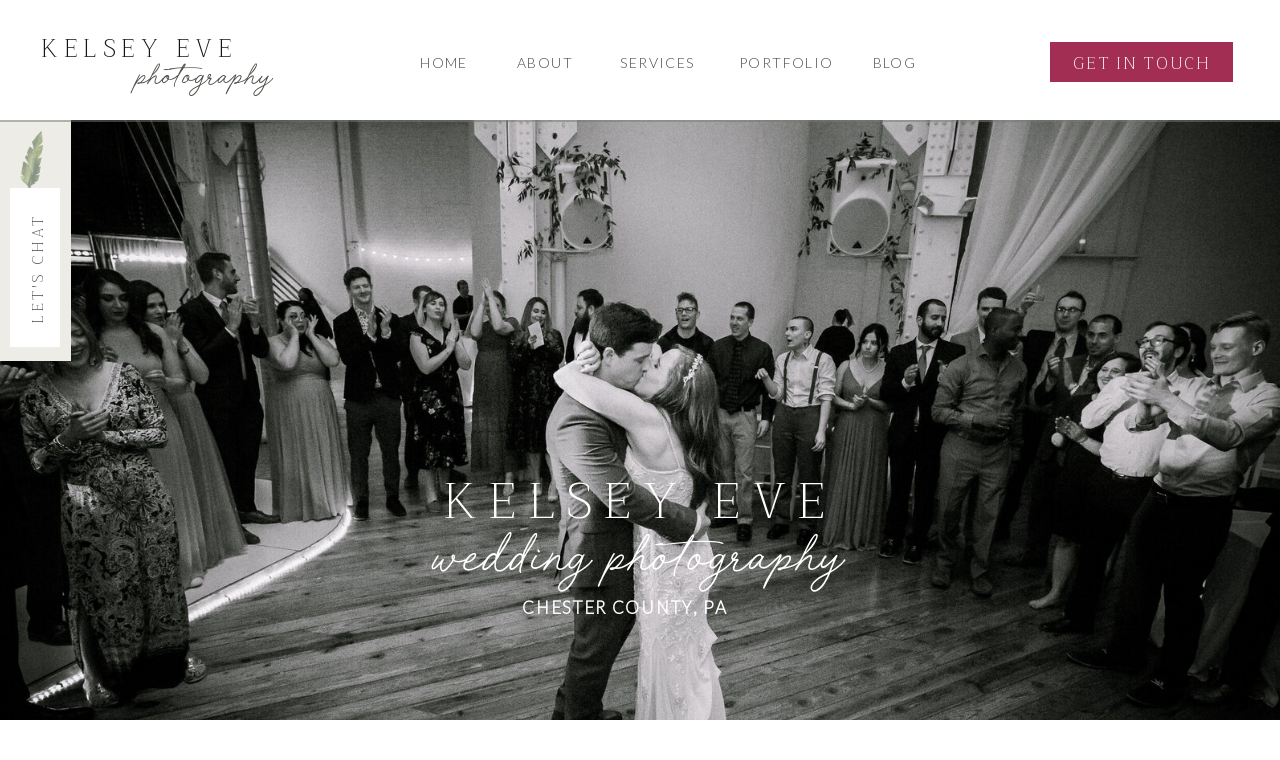

--- FILE ---
content_type: text/html; charset=UTF-8
request_url: https://kelseyeve.com/
body_size: 21320
content:
<!DOCTYPE html>
<html class="d" lang="">
  <head>
    <meta charset="UTF-8" />
    <meta name="viewport" content="width=device-width, initial-scale=1" />
    <title>Kelsey Eve Photography: Wedding Photographer Chester County, PA</title>
      <link rel="icon" type="image/png" href="//static.showit.co/200/sS5i1CUyRcWBkUbS9hagNg/167354/eve_favicon.png" />
      <meta name="description" content="Friendly wedding photographer for fun & adventurous couples in Pennsylvania" />
      <link rel="canonical" href="https://kelseyeve.com"/>
      <meta property="og:image" content="https://static.showit.co/1200/Vbba1ZlsThmdVNzfVmmOJA/167354/kelsey_eve.png" />
    
    
    <link rel="preconnect" href="https://fonts.googleapis.com">
<link rel="preconnect" href="https://fonts.gstatic.com" crossorigin>
<link href="https://fonts.googleapis.com/css?family=Trirong:200|Lato:300" rel="stylesheet" type="text/css"/>
<style>
@font-face{font-family:Eve Script;src:url('//static.showit.co/file/YRouGC6PS0a1i3TGiUjiWQ/shared/marilynwilde-regular.woff');}
 </style>
    <script id="init_data" type="application/json">
      {"mobile":{"w":320,"background":{"type":"color","color":"colors-7"}},"desktop":{"w":1200,"background":{"type":"color","color":"colors-7"}},"sid":"oqvoyga1qjs0wjsxpx_8qa","break":768,"assetURL":"//static.showit.co","contactFormId":"167354/298016","cfAction":"aHR0cHM6Ly9jbGllbnRzZXJ2aWNlLnNob3dpdC5jby9jb250YWN0Zm9ybQ==","sgAction":"aHR0cHM6Ly9jbGllbnRzZXJ2aWNlLnNob3dpdC5jby9zb2NpYWxncmlk","blockData":[{"slug":"nav","visible":"a","states":[],"m":{"w":320,"h":102,"background":{"type":"color","color":"#FFFFFF"}},"d":{"w":1200,"h":120,"background":{"type":"color","color":"colors-7"},"locking":{}}},{"slug":"nav-scroll","visible":"d","states":[],"m":{"w":320,"h":1,"background":{"type":"color"},"locking":{"side":"t","scrollOffset":1}},"d":{"w":1200,"h":1,"background":{"type":"none","color":"#FFFFFF"},"locking":{"side":"st","offset":70}}},{"slug":"hero","visible":"a","states":[],"m":{"w":320,"h":471,"background":{"type":"color","color":"#FFFFFF"}},"d":{"w":1200,"h":700,"background":{"type":"color","color":"colors-0:80"}}},{"slug":"intro","visible":"a","states":[],"m":{"w":320,"h":550,"background":{"type":"color","color":"#FFFFFF"}},"d":{"w":1200,"h":633,"background":{"type":"color","color":"#FFFFFF"}}},{"slug":"what-s-next","visible":"a","states":[],"m":{"w":320,"h":2118,"background":{"type":"color","color":"#FFFFFF"}},"d":{"w":1200,"h":1471,"background":{"type":"color","color":"#FFFFFF"}}},{"slug":"testimonials","visible":"a","states":[{"slug":"view-1","m":{"background":{"type":"none"}},"d":{"background":{"type":"none"}}},{"slug":"view-1-1","m":{"background":{"type":"none"}},"d":{"background":{"type":"none"}}}],"m":{"w":320,"h":566,"background":{"type":"color","color":"colors-2"}},"d":{"w":1200,"h":700,"background":{"type":"color","color":"colors-2"}},"stateTrans":[{"d":{"in":{"cl":"fadeIn","d":"0.5","dl":"0","od":"fadeIn"},"out":{"cl":"fadeOut","d":"0.5","dl":"0","od":"fadeOut"}},"m":{"in":{"cl":"fadeIn","d":"0.5","dl":"0","od":"fadeIn"},"out":{"cl":"fadeOut","d":"0.5","dl":"0","od":"fadeOut"}}},{"d":{"in":{"cl":"fadeIn","d":"0.5","dl":"0","od":"fadeIn"},"out":{"cl":"fadeOut","d":"0.5","dl":"0","od":"fadeOut"}},"m":{"in":{"cl":"fadeIn","d":"0.5","dl":"0","od":"fadeIn"},"out":{"cl":"fadeOut","d":"0.5","dl":"0","od":"fadeOut"}}}]},{"slug":"eve-story","visible":"a","states":[],"m":{"w":320,"h":1029,"background":{"type":"color","color":"#FFFFFF"}},"d":{"w":1200,"h":867,"background":{"type":"color","color":"#FFFFFF"}}},{"slug":"eve-story-2","visible":"a","states":[],"m":{"w":320,"h":981,"background":{"type":"image","color":"#FFFFFF:0","image":{"key":"KBosv7IwQha8TqSPMaxO_Q/shared/kelsey_eve_1.png","aspect_ratio":1.3617,"title":"Kelsey Eve (1)","type":"asset"}}},"d":{"w":1200,"h":808,"background":{"type":"image","color":"#FFFFFF","image":{"key":"KBosv7IwQha8TqSPMaxO_Q/shared/kelsey_eve_1.png","aspect_ratio":1.3617,"title":"Kelsey Eve (1)","type":"asset"}}}},{"slug":"footer-top","visible":"a","states":[],"m":{"w":320,"h":870,"background":{"type":"color","color":"colors-2:40"}},"d":{"w":1200,"h":474,"background":{"type":"color","color":"colors-2:40"}}},{"slug":"footer-bottom","visible":"a","states":[],"m":{"w":320,"h":150,"background":{"type":"color","color":"colors-0"}},"d":{"w":1200,"h":74,"background":{"type":"color","color":"colors-0"}}},{"slug":"hidden-nav","visible":"a","states":[],"m":{"w":320,"h":600,"background":{"type":"color","color":"colors-1"},"locking":{"side":"t"}},"d":{"w":1200,"h":70,"background":{"type":"none","color":"colors-6"},"locking":{"side":"t","offset":0,"scrollOffset":1},"tr":{"in":{"cl":"slideInDown","d":"0.5","dl":"0"},"out":{"cl":"slideOutUp","d":"0.5","dl":"0"}}}}],"elementData":[{"type":"simple","visible":"d","id":"nav_0","blockId":"nav","m":{"x":48,"y":8,"w":224,"h":35,"a":0},"d":{"x":970,"y":42,"w":183,"h":40,"a":0,"lockH":"r"}},{"type":"text","visible":"d","id":"nav_1","blockId":"nav","m":{"x":109,"y":92,"w":102,"h":17,"a":0},"d":{"x":991,"y":49,"w":142,"h":21,"a":0,"lockH":"r"}},{"type":"text","visible":"a","id":"nav_2","blockId":"nav","m":{"x":18,"y":28,"w":165,"h":26,"a":0},"d":{"x":41,"y":34,"w":320,"h":35,"a":0,"lockH":"ls"}},{"type":"text","visible":"a","id":"nav_3","blockId":"nav","m":{"x":86,"y":49,"w":113,"h":21,"a":0},"d":{"x":138,"y":56,"w":166,"h":40,"a":0,"lockH":"l"}},{"type":"line","visible":"a","id":"nav_4","blockId":"nav","m":{"x":-9,"y":103,"w":341,"h":2,"a":0},"d":{"x":-11,"y":120,"w":1222,"h":2,"a":0,"lockH":"s"}},{"type":"icon","visible":"m","id":"nav_5","blockId":"nav","m":{"x":258,"y":28,"w":38,"h":42,"a":0},"d":{"x":11,"y":-67,"w":50,"h":63,"a":0,"lockH":"l"},"pc":[{"type":"show","block":"hidden-nav"}]},{"type":"text","visible":"d","id":"nav_6","blockId":"nav","m":{"x":109,"y":92,"w":102,"h":17,"a":0},"d":{"x":831,"y":50,"w":47,"h":21,"a":0}},{"type":"text","visible":"d","id":"nav_7","blockId":"nav","m":{"x":109,"y":92,"w":102,"h":17,"a":0},"d":{"x":699,"y":50,"w":91,"h":21,"a":0}},{"type":"text","visible":"d","id":"nav_8","blockId":"nav","m":{"x":109,"y":92,"w":102,"h":17,"a":0},"d":{"x":576,"y":50,"w":83,"h":21,"a":0}},{"type":"text","visible":"d","id":"nav_9","blockId":"nav","m":{"x":109,"y":92,"w":102,"h":17,"a":0},"d":{"x":475,"y":50,"w":60,"h":21,"a":0}},{"type":"text","visible":"d","id":"nav_10","blockId":"nav","m":{"x":109,"y":92,"w":102,"h":17,"a":0},"d":{"x":374,"y":50,"w":60,"h":21,"a":0}},{"type":"simple","visible":"d","id":"nav-scroll_0","blockId":"nav-scroll","m":{"x":0,"y":0,"w":69,"h":192,"a":0},"d":{"x":-2,"y":-70,"w":73,"h":311,"a":0,"lockH":"l"}},{"type":"graphic","visible":"d","id":"nav-scroll_1","blockId":"nav-scroll","m":{"x":48,"y":50,"w":45,"h":106,"a":0},"d":{"x":-3,"y":10,"w":69,"h":76,"a":-2,"o":50,"gs":{"t":"fit"},"lockH":"l"},"c":{"key":"8bmkIhJaQt2QcoGzbtGVAw/shared/7.png","aspect_ratio":0.42969}},{"type":"icon","visible":"d","id":"nav-scroll_2","blockId":"nav-scroll","m":{"x":256,"y":8,"w":50,"h":50,"a":0},"d":{"x":11,"y":-67,"w":50,"h":63,"a":0,"lockH":"l"},"pc":[{"type":"show","block":"hidden-nav"}]},{"type":"simple","visible":"d","id":"nav-scroll_3","blockId":"nav-scroll","m":{"x":11,"y":90,"w":46,"h":94,"a":0},"d":{"x":10,"y":68,"w":50,"h":159,"a":0,"lockH":"l"}},{"type":"text","visible":"d","id":"nav-scroll_4","blockId":"nav-scroll","m":{"x":-5,"y":126,"w":83,"h":21,"a":-90},"d":{"x":-27,"y":136,"w":137,"h":26,"a":-90,"lockH":"l"}},{"type":"graphic","visible":"a","id":"hero_0","blockId":"hero","m":{"x":-6,"y":-1,"w":336,"h":472,"a":0,"lockV":"s"},"d":{"x":-2,"y":-2,"w":1205,"h":703,"a":0,"o":100,"gs":{"s":70},"lockH":"s","lockV":"s"},"c":{"key":"Gs_Z47EpREGu5M6YM5QhSQ/shared/couple-kiss-first-dance-wedding.jpg","aspect_ratio":1.5006}},{"type":"text","visible":"a","id":"hero_1","blockId":"hero","m":{"x":54,"y":385,"w":210,"h":20,"a":0},"d":{"x":449,"y":472,"w":272,"h":39,"a":0}},{"type":"text","visible":"a","id":"hero_2","blockId":"hero","m":{"x":43,"y":346,"w":236,"h":21,"a":0},"d":{"x":349,"y":398,"w":503,"h":81,"a":0}},{"type":"text","visible":"a","id":"hero_3","blockId":"hero","m":{"x":78,"y":318,"w":165,"h":26,"a":0},"d":{"x":373,"y":351,"w":454,"h":35,"a":0}},{"type":"graphic","visible":"a","id":"intro_0","blockId":"intro","m":{"x":-89,"y":415,"w":163,"h":203,"a":35},"d":{"x":-153,"y":454,"w":318,"h":416,"a":88,"gs":{"t":"fit"},"lockH":"l"},"c":{"key":"8-mmzafjQMSN1pi1DZ4jOg/shared/2.png","aspect_ratio":0.66614}},{"type":"graphic","visible":"a","id":"intro_1","blockId":"intro","m":{"x":-1,"y":-29,"w":205,"h":268,"a":0},"d":{"x":-40,"y":0,"w":400,"h":634,"a":0,"lockH":"ls"},"c":{"key":"RsubvC9fSJmrk-KnH6zcvw/shared/wedding-photography-first-dance-kiss.jpg","aspect_ratio":0.66667}},{"type":"graphic","visible":"a","id":"intro_2","blockId":"intro","m":{"x":161,"y":57,"w":185,"h":150,"a":0},"d":{"x":967,"y":-50,"w":250,"h":404,"a":0,"gs":{"t":"cover","s":20},"lockH":"rs"},"c":{"key":"HDqPxuqkRSa7v6DvKh6fnQ/shared/wedding-details-shoes-earrings.jpg","aspect_ratio":1.4997}},{"type":"line","visible":"a","id":"intro_3","blockId":"intro","m":{"x":127,"y":530,"w":69,"h":1,"a":-90},"d":{"x":602,"y":558,"w":148,"h":1,"a":90}},{"type":"simple","visible":"a","id":"intro_4","blockId":"intro","m":{"x":85,"y":439,"w":150,"h":40,"a":0},"d":{"x":565,"y":390,"w":207,"h":46,"a":0}},{"type":"text","visible":"a","id":"intro_5","blockId":"intro","m":{"x":85,"y":451,"w":150,"h":20,"a":0},"d":{"x":594,"y":401,"w":150,"h":24,"a":0}},{"type":"text","visible":"a","id":"intro_6","blockId":"intro","m":{"x":26,"y":295,"w":268,"h":57,"a":0},"d":{"x":428,"y":233,"w":475,"h":120,"a":0}},{"type":"simple","visible":"a","id":"what-s-next_0","blockId":"what-s-next","m":{"x":-51,"y":603,"w":423,"h":1553,"a":0},"d":{"x":-7,"y":539,"w":1226,"h":934,"a":0,"lockH":"s"}},{"type":"graphic","visible":"a","id":"what-s-next_1","blockId":"what-s-next","m":{"x":20,"y":5,"w":210,"h":160,"a":0},"d":{"x":526,"y":0,"w":484,"h":303,"a":0},"c":{"key":"cNihd_rjQp-gF3qlC90sAQ/shared/wedding-party-toast-group-photography.jpg","aspect_ratio":1.50875}},{"type":"graphic","visible":"a","id":"what-s-next_2","blockId":"what-s-next","m":{"x":92,"y":128,"w":215,"h":150,"a":0},"d":{"x":698,"y":262,"w":505,"h":323,"a":0},"c":{"key":"cd6L5SFFSE6eRMyDQVy7Nw/shared/portrait-photography-philadelphia.jpg","aspect_ratio":1.5006}},{"type":"text","visible":"a","id":"what-s-next_3","blockId":"what-s-next","m":{"x":35,"y":630,"w":250,"h":25,"a":0},"d":{"x":352,"y":670,"w":500,"h":78,"a":0}},{"type":"graphic","visible":"a","id":"what-s-next_4","blockId":"what-s-next","m":{"x":-60,"y":564,"w":122,"h":204,"a":0},"d":{"x":1005,"y":445,"w":366,"h":415,"a":-61,"gs":{"t":"fit"},"lockH":"r"},"c":{"key":"MFcgWUTgT26OD7tTiJejWg/shared/11.png","aspect_ratio":0.62672}},{"type":"simple","visible":"a","id":"what-s-next_5","blockId":"what-s-next","m":{"x":20,"y":1133,"w":280,"h":2,"a":0},"d":{"x":414,"y":836,"w":1,"h":455,"a":0}},{"type":"simple","visible":"a","id":"what-s-next_6","blockId":"what-s-next","m":{"x":20,"y":1607,"w":280,"h":2,"a":0},"d":{"x":783,"y":836,"w":1,"h":455,"a":0}},{"type":"simple","visible":"a","id":"what-s-next_7","blockId":"what-s-next","m":{"x":121,"y":678,"w":64,"h":2,"a":0},"d":{"x":559,"y":757,"w":82,"h":2,"a":0}},{"type":"graphic","visible":"a","id":"what-s-next_8","blockId":"what-s-next","m":{"x":48,"y":1660,"w":224,"h":259,"a":0},"d":{"x":871,"y":858,"w":230,"h":275,"a":0},"c":{"key":"P7yd3OV1ToSbD0SdjifVbw/shared/wedding-flowers-white-photography.jpg","aspect_ratio":1.50875}},{"type":"simple","visible":"a","id":"what-s-next_9","blockId":"what-s-next","m":{"x":85,"y":1999,"w":150,"h":40,"a":0},"d":{"x":883,"y":1211,"w":207,"h":46,"a":0}},{"type":"graphic","visible":"a","id":"what-s-next_10","blockId":"what-s-next","m":{"x":48,"y":1183,"w":224,"h":259,"a":0},"d":{"x":485,"y":858,"w":230,"h":275,"a":0},"c":{"key":"OBKtPMdvR5mayRQKbrC9Qg/shared/wedding-ceremony-philadelphia-photography.jpg","aspect_ratio":1.4997}},{"type":"simple","visible":"a","id":"what-s-next_11","blockId":"what-s-next","m":{"x":85,"y":1522,"w":150,"h":40,"a":0},"d":{"x":497,"y":1211,"w":207,"h":46,"a":0}},{"type":"graphic","visible":"a","id":"what-s-next_12","blockId":"what-s-next","m":{"x":48,"y":702,"w":224,"h":259,"a":0},"d":{"x":115,"y":858,"w":230,"h":275,"a":0,"gs":{"s":70}},"c":{"key":"TOuy_oYRT_CYIY7JPLVA7Q/shared/kelsey_eve_photography.jpg","aspect_ratio":1.4997}},{"type":"simple","visible":"a","id":"what-s-next_13","blockId":"what-s-next","m":{"x":85,"y":1041,"w":150,"h":40,"a":0},"d":{"x":127,"y":1211,"w":207,"h":46,"a":0}},{"type":"text","visible":"a","id":"what-s-next_14","blockId":"what-s-next","m":{"x":85,"y":2010,"w":150,"h":20,"a":0},"d":{"x":911,"y":1223,"w":150,"h":24,"a":0}},{"type":"text","visible":"a","id":"what-s-next_15","blockId":"what-s-next","m":{"x":67,"y":1943,"w":196,"h":31,"a":0},"d":{"x":881,"y":1152,"w":211,"h":44,"a":0}},{"type":"text","visible":"a","id":"what-s-next_16","blockId":"what-s-next","m":{"x":85,"y":1533,"w":150,"h":20,"a":0},"d":{"x":525,"y":1223,"w":150,"h":24,"a":0}},{"type":"text","visible":"a","id":"what-s-next_17","blockId":"what-s-next","m":{"x":67,"y":1466,"w":196,"h":31,"a":0},"d":{"x":495,"y":1152,"w":211,"h":44,"a":0}},{"type":"text","visible":"a","id":"what-s-next_18","blockId":"what-s-next","m":{"x":85,"y":1052,"w":150,"h":20,"a":0},"d":{"x":155,"y":1223,"w":150,"h":24,"a":0}},{"type":"text","visible":"a","id":"what-s-next_19","blockId":"what-s-next","m":{"x":67,"y":985,"w":196,"h":31,"a":0},"d":{"x":125,"y":1152,"w":211,"h":44,"a":0}},{"type":"text","visible":"a","id":"what-s-next_20","blockId":"what-s-next","m":{"x":25,"y":421,"w":270,"h":77,"a":0},"d":{"x":50,"y":353,"w":372,"h":140,"a":0}},{"type":"text","visible":"a","id":"what-s-next_21","blockId":"what-s-next","m":{"x":20,"y":303,"w":280,"h":109,"a":0},"d":{"x":50,"y":159,"w":424,"h":171,"a":0}},{"type":"text","visible":"a","id":"testimonials_view-1_0","blockId":"testimonials","m":{"x":35,"y":101,"w":250,"h":115,"a":0},"d":{"x":99,"y":305,"w":300,"h":124,"a":0}},{"type":"graphic","visible":"a","id":"testimonials_view-1_1","blockId":"testimonials","m":{"x":0,"y":318,"w":320,"h":250,"a":0},"d":{"x":500,"y":0,"w":700,"h":699,"a":0,"lockH":"rs"},"c":{"key":"D5lwk3X7SSKBs6uiPXdb7Q/shared/groom-bride-custom-chair-decor.jpg","aspect_ratio":1.50875}},{"type":"icon","visible":"a","id":"testimonials_view-1_2","blockId":"testimonials","m":{"x":145,"y":51,"w":30,"h":25,"a":0},"d":{"x":216,"y":221,"w":53,"h":49,"a":0}},{"type":"text","visible":"a","id":"testimonials_view-1-1_0","blockId":"testimonials","m":{"x":35,"y":101,"w":250,"h":115,"a":0},"d":{"x":99,"y":258,"w":300,"h":270,"a":0}},{"type":"graphic","visible":"a","id":"testimonials_view-1-1_1","blockId":"testimonials","m":{"x":0,"y":318,"w":320,"h":250,"a":0},"d":{"x":500,"y":0,"w":700,"h":699,"a":0,"lockH":"rs"},"c":{"key":"AMd6sMBOROmkflk9axABFw/shared/mg_3776.jpg","aspect_ratio":1.44509}},{"type":"icon","visible":"a","id":"testimonials_view-1-1_2","blockId":"testimonials","m":{"x":145,"y":51,"w":30,"h":25,"a":0},"d":{"x":216,"y":174,"w":53,"h":49,"a":0}},{"type":"icon","visible":"a","id":"testimonials_1","blockId":"testimonials","m":{"x":174,"y":451,"w":35,"h":16,"a":180},"d":{"x":1086,"y":613,"w":80,"h":37,"a":180,"lockH":"r"}},{"type":"simple","visible":"a","id":"testimonials_2","blockId":"testimonials","m":{"x":160,"y":447,"w":1,"h":25,"a":20},"d":{"x":1059,"y":603,"w":2,"h":56,"a":20,"lockH":"r"}},{"type":"icon","visible":"a","id":"testimonials_3","blockId":"testimonials","m":{"x":112,"y":451,"w":35,"h":16,"a":0},"d":{"x":951,"y":613,"w":80,"h":37,"a":0,"lockH":"r"}},{"type":"graphic","visible":"a","id":"eve-story_0","blockId":"eve-story","m":{"x":-24,"y":23,"w":224,"h":239,"a":-59},"d":{"x":124,"y":81,"w":256,"h":348,"a":-75},"c":{"key":"XROag9xHR3GFWliPQ2kCGQ/shared/5.png","aspect_ratio":0.93813}},{"type":"graphic","visible":"a","id":"eve-story_1","blockId":"eve-story","m":{"x":53,"y":89,"w":215,"h":288,"a":0},"d":{"x":199,"y":188,"w":376,"h":527,"a":0},"c":{"key":"_JASccDJT12A4FnTmVtLdg/shared/just-married-photography-couple.jpg","aspect_ratio":0.66667}},{"type":"simple","visible":"a","id":"eve-story_2","blockId":"eve-story","m":{"x":35,"y":925,"w":250,"h":40,"a":0},"d":{"x":660,"y":681,"w":294,"h":46,"a":0}},{"type":"text","visible":"a","id":"eve-story_3","blockId":"eve-story","m":{"x":45,"y":936,"w":231,"h":20,"a":0},"d":{"x":689,"y":692,"w":242,"h":24,"a":0}},{"type":"text","visible":"a","id":"eve-story_4","blockId":"eve-story","m":{"x":26,"y":496,"w":268,"h":267,"a":0},"d":{"x":659,"y":272,"w":400,"h":382,"a":0}},{"type":"text","visible":"a","id":"eve-story_5","blockId":"eve-story","m":{"x":14,"y":418,"w":292,"h":61,"a":0},"d":{"x":663,"y":172,"w":418,"h":75,"a":0}},{"type":"graphic","visible":"a","id":"eve-story-2_0","blockId":"eve-story-2","m":{"x":170,"y":97,"w":170,"h":155,"a":19,"gs":{"t":"fit"}},"d":{"x":1005,"y":269,"w":169,"h":241,"a":34,"gs":{"t":"fit"}},"c":{"key":"8bmkIhJaQt2QcoGzbtGVAw/shared/7.png","aspect_ratio":0.42969}},{"type":"graphic","visible":"a","id":"eve-story-2_1","blockId":"eve-story-2","m":{"x":135,"y":32,"w":200,"h":213,"a":8,"gs":{"t":"fit"}},"d":{"x":973,"y":176,"w":232,"h":316,"a":16,"gs":{"t":"fit"}},"c":{"key":"8bmkIhJaQt2QcoGzbtGVAw/shared/7.png","aspect_ratio":0.42969}},{"type":"graphic","visible":"a","id":"eve-story-2_2","blockId":"eve-story-2","m":{"x":169,"y":90,"w":146,"h":163,"a":24,"gs":{"t":"fit"}},"d":{"x":995,"y":217,"w":207,"h":270,"a":54,"gs":{"t":"fit"}},"c":{"key":"0FNTNSXMQfOY9EIi4sC0ag/shared/8.png","aspect_ratio":0.46258}},{"type":"simple","visible":"a","id":"eve-story-2_3","blockId":"eve-story-2","m":{"x":85,"y":864,"w":150,"h":40,"a":0},"d":{"x":200,"y":598,"w":207,"h":46,"a":0}},{"type":"graphic","visible":"a","id":"eve-story-2_4","blockId":"eve-story-2","m":{"x":25,"y":75,"w":210,"h":160,"a":0},"d":{"x":644,"y":138,"w":439,"h":275,"a":0},"c":{"key":"OSTfCibtQx21A4SUJ6hYEQ/shared/beautiful-places-philadelphia-pa.jpg","aspect_ratio":1.50784}},{"type":"graphic","visible":"a","id":"eve-story-2_5","blockId":"eve-story-2","m":{"x":58,"y":212,"w":222,"h":150,"a":0},"d":{"x":800,"y":376,"w":458,"h":293,"a":0},"c":{"key":"2c6yLHpzTqurlm0h4GueEg/shared/philadelphia-wedding-locations.jpg","aspect_ratio":1.50784}},{"type":"text","visible":"a","id":"eve-story-2_6","blockId":"eve-story-2","m":{"x":85,"y":875,"w":150,"h":20,"a":0},"d":{"x":229,"y":609,"w":150,"h":24,"a":0}},{"type":"text","visible":"a","id":"eve-story-2_7","blockId":"eve-story-2","m":{"x":26,"y":496,"w":268,"h":267,"a":0},"d":{"x":199,"y":259,"w":400,"h":313,"a":0}},{"type":"text","visible":"a","id":"eve-story-2_8","blockId":"eve-story-2","m":{"x":14,"y":418,"w":292,"h":61,"a":0},"d":{"x":199,"y":159,"w":388,"h":75,"a":0}},{"type":"simple","visible":"a","id":"footer-top_0","blockId":"footer-top","m":{"x":0,"y":511,"w":320,"h":361,"a":0},"d":{"x":600,"y":-1,"w":600,"h":476,"a":0,"lockH":"rs"}},{"type":"text","visible":"a","id":"footer-top_1","blockId":"footer-top","m":{"x":85,"y":756,"w":151,"h":18,"a":0},"d":{"x":895,"y":403,"w":235,"h":20,"a":0,"lockH":"rs"}},{"type":"social","visible":"a","id":"footer-top_2","blockId":"footer-top","m":{"x":32,"y":575,"w":256,"h":225,"a":0},"d":{"x":659,"y":83,"w":483,"h":315,"a":0,"lockH":"rs"}},{"type":"text","visible":"a","id":"footer-top_3","blockId":"footer-top","m":{"x":78,"y":39,"w":165,"h":26,"a":0},"d":{"x":23,"y":84,"w":266,"h":35,"a":0,"lockH":"ls"}},{"type":"text","visible":"a","id":"footer-top_4","blockId":"footer-top","m":{"x":84,"y":54,"w":152,"h":21,"a":0},"d":{"x":13,"y":105,"w":286,"h":81,"a":0,"lockH":"ls"}},{"type":"text","visible":"a","id":"footer-top_5","blockId":"footer-top","m":{"x":84,"y":545,"w":152,"h":21,"a":0},"d":{"x":676,"y":46,"w":235,"h":81,"a":0,"lockH":"rs"}},{"type":"graphic","visible":"a","id":"footer-top_6","blockId":"footer-top","m":{"x":108,"y":101,"w":104,"h":133,"a":0},"d":{"x":80,"y":167,"w":152,"h":174,"a":0,"gs":{"t":"fit"},"lockH":"ls"},"c":{"key":"sgJlvOr1Ro-TR8SFP3fxtw/shared/kelsey-eve-photography.jpg","aspect_ratio":0.66667}},{"type":"text","visible":"a","id":"footer-top_7","blockId":"footer-top","m":{"x":109,"y":388,"w":102,"h":17,"a":0},"d":{"x":354,"y":344,"w":93,"h":25,"a":0,"lockH":"ls"}},{"type":"text","visible":"a","id":"footer-top_8","blockId":"footer-top","m":{"x":109,"y":361,"w":102,"h":17,"a":0},"d":{"x":352,"y":293,"w":97,"h":28,"a":0,"lockH":"ls"}},{"type":"text","visible":"a","id":"footer-top_9","blockId":"footer-top","m":{"x":109,"y":334,"w":102,"h":17,"a":0},"d":{"x":352,"y":241,"w":97,"h":28,"a":0,"lockH":"ls"}},{"type":"text","visible":"a","id":"footer-top_10","blockId":"footer-top","m":{"x":109,"y":308,"w":102,"h":17,"a":0},"d":{"x":356,"y":191,"w":89,"h":27,"a":0,"lockH":"ls"}},{"type":"text","visible":"a","id":"footer-top_11","blockId":"footer-top","m":{"x":109,"y":281,"w":102,"h":17,"a":0},"d":{"x":365,"y":142,"w":71,"h":25,"a":0,"lockH":"ls"}},{"type":"text","visible":"a","id":"footer-top_12","blockId":"footer-top","m":{"x":109,"y":254,"w":102,"h":17,"a":0},"d":{"x":365,"y":94,"w":71,"h":25,"a":0,"lockH":"ls"}},{"type":"text","visible":"a","id":"footer-top_13","blockId":"footer-top","m":{"x":63,"y":430,"w":195,"h":61,"a":0},"d":{"x":7,"y":413,"w":544,"h":59,"a":0,"lockH":"ls"}},{"type":"icon","visible":"a","id":"footer-bottom_0","blockId":"footer-bottom","m":{"x":117,"y":22,"w":20,"h":20,"a":0},"d":{"x":50,"y":28,"w":20,"h":20,"a":0,"lockH":"l"}},{"type":"icon","visible":"a","id":"footer-bottom_1","blockId":"footer-bottom","m":{"x":150,"y":22,"w":20,"h":20,"a":0},"d":{"x":86,"y":28,"w":20,"h":20,"a":0,"lockH":"l"}},{"type":"icon","visible":"a","id":"footer-bottom_2","blockId":"footer-bottom","m":{"x":183,"y":22,"w":20,"h":20,"a":0},"d":{"x":122,"y":27,"w":20,"h":20,"a":0,"lockH":"l"}},{"type":"text","visible":"a","id":"footer-bottom_3","blockId":"footer-bottom","m":{"x":46,"y":64,"w":228,"h":31,"a":0},"d":{"x":424,"y":30,"w":726,"h":17,"a":0,"lockH":"r"}},{"type":"simple","visible":"a","id":"hidden-nav_0","blockId":"hidden-nav","m":{"x":0,"y":0,"w":325,"h":600,"a":0},"d":{"x":70,"y":0,"w":1136,"h":71,"a":0,"lockH":"s"}},{"type":"simple","visible":"d","id":"hidden-nav_1","blockId":"hidden-nav","m":{"x":18,"y":276,"w":69,"h":192,"a":0},"d":{"x":-2,"y":-1,"w":73,"h":75,"a":0,"lockH":"l"}},{"type":"text","visible":"a","id":"hidden-nav_2","blockId":"hidden-nav","m":{"x":55,"y":373,"w":211,"h":36,"a":0},"d":{"x":860,"y":25,"w":80,"h":21,"a":0},"pc":[{"type":"hide","block":"hidden-nav"}]},{"type":"icon","visible":"a","id":"hidden-nav_3","blockId":"hidden-nav","m":{"x":264,"y":20,"w":38,"h":37,"a":0},"d":{"x":12,"y":7,"w":45,"h":61,"a":0,"lockH":"l"},"pc":[{"type":"hide","block":"hidden-nav"}]},{"type":"graphic","visible":"m","id":"hidden-nav_4","blockId":"hidden-nav","m":{"x":-48,"y":399,"w":143,"h":254,"a":22},"d":{"x":585,"y":11,"w":31,"h":49,"a":0},"c":{"key":"MFcgWUTgT26OD7tTiJejWg/shared/11.png","aspect_ratio":0.62672}},{"type":"text","visible":"a","id":"hidden-nav_5","blockId":"hidden-nav","m":{"x":55,"y":313,"w":211,"h":36,"a":0},"d":{"x":763,"y":25,"w":58,"h":21,"a":0},"pc":[{"type":"hide","block":"hidden-nav"}]},{"type":"text","visible":"a","id":"hidden-nav_6","blockId":"hidden-nav","m":{"x":55,"y":253,"w":211,"h":36,"a":0},"d":{"x":631,"y":25,"w":94,"h":21,"a":0},"pc":[{"type":"hide","block":"hidden-nav"}]},{"type":"text","visible":"a","id":"hidden-nav_7","blockId":"hidden-nav","m":{"x":55,"y":194,"w":211,"h":36,"a":0},"d":{"x":509,"y":25,"w":83,"h":21,"a":0},"pc":[{"type":"hide","block":"hidden-nav"}]},{"type":"text","visible":"a","id":"hidden-nav_8","blockId":"hidden-nav","m":{"x":55,"y":134,"w":211,"h":36,"a":0},"d":{"x":411,"y":25,"w":60,"h":21,"a":0},"pc":[{"type":"hide","block":"hidden-nav"}]},{"type":"text","visible":"a","id":"hidden-nav_9","blockId":"hidden-nav","m":{"x":55,"y":74,"w":211,"h":36,"a":0},"d":{"x":312,"y":25,"w":60,"h":21,"a":0},"pc":[{"type":"hide","block":"hidden-nav"}]}]}
    </script>
    <link
      rel="stylesheet"
      type="text/css"
      href="https://cdnjs.cloudflare.com/ajax/libs/animate.css/3.4.0/animate.min.css"
    />
    <script
      id="si-jquery"
      src="https://ajax.googleapis.com/ajax/libs/jquery/3.5.1/jquery.min.js"
    ></script>
    		
		<script src="//lib.showit.co/engine/1.4.11/showit-lib.min.js"></script>
		<script src="//lib.showit.co/engine/1.4.11/showit.min.js"></script>

    <script>
      
      function initPage(){
      
      }
    </script>
    <link rel="stylesheet" type="text/css" href="//lib.showit.co/engine/1.4.11/showit.css" />
    <style id="si-page-css">
      html.m {background-color:rgba(255,255,255,1);}
html.d {background-color:rgba(255,255,255,1);}
.d .st-d-title {color:rgba(19,23,19,1);text-transform:uppercase;line-height:1.1;letter-spacing:0.1em;font-size:54px;text-align:left;font-family:'Trirong';font-weight:200;font-style:normal;}
.d .st-d-title.se-rc a {color:rgba(19,23,19,1);}
.d .st-d-title.se-rc a:hover {text-decoration:underline;color:rgba(19,23,19,1);opacity:0.8;}
.m .st-m-title {color:rgba(19,23,19,1);text-transform:uppercase;line-height:1.2;letter-spacing:0.1em;font-size:30px;text-align:left;font-family:'Trirong';font-weight:200;font-style:normal;}
.m .st-m-title.se-rc a {color:rgba(19,23,19,1);}
.m .st-m-title.se-rc a:hover {text-decoration:underline;color:rgba(19,23,19,1);opacity:0.8;}
.d .st-d-heading {color:rgba(72,77,69,1);line-height:1.2;letter-spacing:0.1em;font-size:34px;text-align:center;font-family:'Trirong';font-weight:200;font-style:normal;}
.d .st-d-heading.se-rc a {color:rgba(72,77,69,1);}
.d .st-d-heading.se-rc a:hover {text-decoration:underline;color:rgba(72,77,69,1);opacity:0.8;}
.m .st-m-heading {color:rgba(72,77,69,1);line-height:1.2;letter-spacing:0.1em;font-size:26px;text-align:center;font-family:'Trirong';font-weight:200;font-style:normal;}
.m .st-m-heading.se-rc a {color:rgba(72,77,69,1);}
.m .st-m-heading.se-rc a:hover {text-decoration:underline;color:rgba(72,77,69,1);opacity:0.8;}
.d .st-d-subheading {color:rgba(72,77,69,1);text-transform:uppercase;line-height:1.8;letter-spacing:0.1em;font-size:17px;text-align:center;font-family:'Lato';font-weight:300;font-style:normal;}
.d .st-d-subheading.se-rc a {color:rgba(72,77,69,1);}
.d .st-d-subheading.se-rc a:hover {text-decoration:underline;color:rgba(72,77,69,1);opacity:0.8;}
.m .st-m-subheading {color:rgba(72,77,69,1);text-transform:uppercase;line-height:1.5;letter-spacing:0.1em;font-size:13px;text-align:center;font-family:'Lato';font-weight:300;font-style:normal;}
.m .st-m-subheading.se-rc a {color:rgba(72,77,69,1);}
.m .st-m-subheading.se-rc a:hover {text-decoration:underline;color:rgba(72,77,69,1);opacity:0.8;}
.d .st-d-paragraph {color:rgba(72,77,69,1);line-height:1.3;letter-spacing:0em;font-size:18px;text-align:justify;font-family:'Lato';font-weight:300;font-style:normal;}
.d .st-d-paragraph.se-rc a {color:rgba(72,77,69,1);}
.d .st-d-paragraph.se-rc a:hover {text-decoration:underline;color:rgba(72,77,69,1);opacity:0.8;}
.m .st-m-paragraph {color:rgba(72,77,69,1);line-height:1.2;letter-spacing:0em;font-size:16px;text-align:justify;font-family:'Lato';font-weight:300;font-style:normal;}
.m .st-m-paragraph.se-rc a {color:rgba(72,77,69,1);}
.m .st-m-paragraph.se-rc a:hover {text-decoration:underline;color:rgba(72,77,69,1);opacity:0.8;}
.sib-nav {z-index:3;}
.m .sib-nav {height:102px;}
.d .sib-nav {height:120px;}
.m .sib-nav .ss-bg {background-color:rgba(255,255,255,1);}
.d .sib-nav .ss-bg {background-color:rgba(255,255,255,1);}
.d .sie-nav_0 {left:970px;top:42px;width:183px;height:40px;}
.m .sie-nav_0 {left:48px;top:8px;width:224px;height:35px;display:none;}
.d .sie-nav_0:hover {opacity:0.9;transition-duration:0.5s;-webkit-transition-duration:0.5s;transition-property:opacity;}
.m .sie-nav_0:hover {opacity:0.9;transition-duration:0.5s;-webkit-transition-duration:0.5s;transition-property:opacity;}
.d .sie-nav_0 .se-simple:hover {transition-duration:0.5s;-webkit-transition-duration:0.5s;}
.m .sie-nav_0 .se-simple:hover {transition-duration:0.5s;-webkit-transition-duration:0.5s;}
.d .sie-nav_0 .se-simple {background-color:rgba(162,46,84,1);}
.m .sie-nav_0 .se-simple {background-color:rgba(0,0,0,1);}
.d .sie-nav_1 {left:991px;top:49px;width:142px;height:21px;}
.m .sie-nav_1 {left:109px;top:92px;width:102px;height:17px;display:none;}
.d .sie-nav_1:hover {opacity:0.9;transition-duration:0.5s;-webkit-transition-duration:0.5s;transition-property:opacity;}
.m .sie-nav_1:hover {opacity:0.9;transition-duration:0.5s;-webkit-transition-duration:0.5s;transition-property:opacity;}
.d .sie-nav_1-text:hover {transition-duration:0.5s;-webkit-transition-duration:0.5s;transition-property:color,size,letter-spacing;}
.m .sie-nav_1-text:hover {transition-duration:0.5s;-webkit-transition-duration:0.5s;transition-property:color,size,letter-spacing;}
.d .sie-nav_1-text {color:rgba(255,255,255,1);font-family:'Trirong';font-weight:200;font-style:normal;}
.m .sie-nav_1-text {color:rgba(0,0,0,1);text-transform:uppercase;line-height:1.8;letter-spacing:0.1em;font-size:12px;text-align:center;}
.d .sie-nav_2 {left:41px;top:34px;width:320px;height:35px;}
.m .sie-nav_2 {left:18px;top:28px;width:165px;height:26px;}
.d .sie-nav_2-text {color:rgba(19,23,19,1);text-transform:uppercase;line-height:1.2;letter-spacing:0.22em;font-size:25px;text-align:left;}
.m .sie-nav_2-text {color:rgba(0,0,0,1);text-transform:uppercase;line-height:1.2;letter-spacing:0.22em;font-size:20px;text-align:left;}
.d .sie-nav_3 {left:138px;top:56px;width:166px;height:40px;}
.m .sie-nav_3 {left:86px;top:49px;width:113px;height:21px;}
.d .sie-nav_3-text {font-size:34px;font-family:'Eve Script';font-weight:400;font-style:normal;}
.m .sie-nav_3-text {font-size:29px;font-family:'Eve Script';font-weight:400;font-style:normal;}
.d .sie-nav_4 {left:-11px;top:120px;width:1222px;height:2px;}
.m .sie-nav_4 {left:-9px;top:103px;width:341px;height:2px;}
.se-line {width:auto;height:auto;}
.sie-nav_4 svg {vertical-align:top;overflow:visible;pointer-events:none;}
.m .sie-nav_4 svg {stroke:rgba(119,125,112,1);transform:scaleX(1);padding:1px;height:2px;width:341px;}
.d .sie-nav_4 svg {stroke:rgba(119,125,112,0.5);transform:scaleX(1);padding:1px;height:2px;width:1222px;}
.m .sie-nav_4 line {stroke-linecap:butt;stroke-width:2;stroke-dasharray:none;pointer-events:all;}
.d .sie-nav_4 line {stroke-linecap:butt;stroke-width:2;stroke-dasharray:none;pointer-events:all;}
.d .sie-nav_5 {left:11px;top:-67px;width:50px;height:63px;display:none;}
.m .sie-nav_5 {left:258px;top:28px;width:38px;height:42px;}
.d .sie-nav_5 svg {fill:rgba(119,125,112,1);}
.m .sie-nav_5 svg {fill:rgba(119,125,112,1);}
.d .sie-nav_6 {left:831px;top:50px;width:47px;height:21px;}
.m .sie-nav_6 {left:109px;top:92px;width:102px;height:17px;display:none;}
.d .sie-nav_6:hover {opacity:1;transition-duration:0.5s;-webkit-transition-duration:0.5s;transition-property:opacity;}
.m .sie-nav_6:hover {opacity:1;transition-duration:0.5s;-webkit-transition-duration:0.5s;transition-property:opacity;}
.d .sie-nav_6-text:hover {transition-duration:0.5s;-webkit-transition-duration:0.5s;color:rgba(162,46,84,1);transition-property:color,size,letter-spacing;}
.m .sie-nav_6-text:hover {transition-duration:0.5s;-webkit-transition-duration:0.5s;color:rgba(162,46,84,1);transition-property:color,size,letter-spacing;}
.d .sie-nav_6-text {font-size:14px;}
.m .sie-nav_6-text {color:rgba(0,0,0,1);text-transform:uppercase;line-height:1.8;letter-spacing:0.1em;font-size:12px;text-align:center;}
.d .sie-nav_7 {left:699px;top:50px;width:91px;height:21px;}
.m .sie-nav_7 {left:109px;top:92px;width:102px;height:17px;display:none;}
.d .sie-nav_7:hover {opacity:1;transition-duration:0.5s;-webkit-transition-duration:0.5s;transition-property:opacity;}
.m .sie-nav_7:hover {opacity:1;transition-duration:0.5s;-webkit-transition-duration:0.5s;transition-property:opacity;}
.d .sie-nav_7-text:hover {transition-duration:0.5s;-webkit-transition-duration:0.5s;color:rgba(162,46,84,1);transition-property:color,size,letter-spacing;}
.m .sie-nav_7-text:hover {transition-duration:0.5s;-webkit-transition-duration:0.5s;color:rgba(162,46,84,1);transition-property:color,size,letter-spacing;}
.d .sie-nav_7-text {font-size:14px;}
.m .sie-nav_7-text {color:rgba(0,0,0,1);text-transform:uppercase;line-height:1.8;letter-spacing:0.1em;font-size:12px;text-align:center;}
.d .sie-nav_8 {left:576px;top:50px;width:83px;height:21px;}
.m .sie-nav_8 {left:109px;top:92px;width:102px;height:17px;display:none;}
.d .sie-nav_8:hover {opacity:1;transition-duration:0.5s;-webkit-transition-duration:0.5s;transition-property:opacity;}
.m .sie-nav_8:hover {opacity:1;transition-duration:0.5s;-webkit-transition-duration:0.5s;transition-property:opacity;}
.d .sie-nav_8-text:hover {transition-duration:0.5s;-webkit-transition-duration:0.5s;color:rgba(162,46,84,1);transition-property:color,size,letter-spacing;}
.m .sie-nav_8-text:hover {transition-duration:0.5s;-webkit-transition-duration:0.5s;color:rgba(162,46,84,1);transition-property:color,size,letter-spacing;}
.d .sie-nav_8-text {font-size:14px;}
.m .sie-nav_8-text {color:rgba(0,0,0,1);text-transform:uppercase;line-height:1.8;letter-spacing:0.1em;font-size:12px;text-align:center;}
.d .sie-nav_9 {left:475px;top:50px;width:60px;height:21px;}
.m .sie-nav_9 {left:109px;top:92px;width:102px;height:17px;display:none;}
.d .sie-nav_9:hover {opacity:1;transition-duration:0.5s;-webkit-transition-duration:0.5s;transition-property:opacity;}
.m .sie-nav_9:hover {opacity:1;transition-duration:0.5s;-webkit-transition-duration:0.5s;transition-property:opacity;}
.d .sie-nav_9-text:hover {transition-duration:0.5s;-webkit-transition-duration:0.5s;color:rgba(162,46,84,1);transition-property:color,size,letter-spacing;}
.m .sie-nav_9-text:hover {transition-duration:0.5s;-webkit-transition-duration:0.5s;color:rgba(162,46,84,1);transition-property:color,size,letter-spacing;}
.d .sie-nav_9-text {font-size:14px;}
.m .sie-nav_9-text {color:rgba(0,0,0,1);text-transform:uppercase;line-height:1.8;letter-spacing:0.1em;font-size:12px;text-align:center;}
.d .sie-nav_10 {left:374px;top:50px;width:60px;height:21px;}
.m .sie-nav_10 {left:109px;top:92px;width:102px;height:17px;display:none;}
.d .sie-nav_10:hover {opacity:1;transition-duration:0.5s;-webkit-transition-duration:0.5s;transition-property:opacity;}
.m .sie-nav_10:hover {opacity:1;transition-duration:0.5s;-webkit-transition-duration:0.5s;transition-property:opacity;}
.d .sie-nav_10-text:hover {transition-duration:0.5s;-webkit-transition-duration:0.5s;color:rgba(162,46,84,1);transition-property:color,size,letter-spacing;}
.m .sie-nav_10-text:hover {transition-duration:0.5s;-webkit-transition-duration:0.5s;color:rgba(162,46,84,1);transition-property:color,size,letter-spacing;}
.d .sie-nav_10-text {font-size:14px;}
.m .sie-nav_10-text {color:rgba(0,0,0,1);text-transform:uppercase;line-height:1.8;letter-spacing:0.1em;font-size:12px;text-align:center;}
.sib-nav-scroll {z-index:2;}
.m .sib-nav-scroll {height:1px;display:none;}
.d .sib-nav-scroll {height:1px;}
.m .sib-nav-scroll .ss-bg {background-color:transparent;}
.d .sib-nav-scroll .ss-bg {}
.d .sie-nav-scroll_0 {left:-2px;top:-70px;width:73px;height:311px;}
.m .sie-nav-scroll_0 {left:0px;top:0px;width:69px;height:192px;display:none;}
.d .sie-nav-scroll_0 .se-simple:hover {}
.m .sie-nav-scroll_0 .se-simple:hover {}
.d .sie-nav-scroll_0 .se-simple {background-color:rgba(237,236,231,1);}
.m .sie-nav-scroll_0 .se-simple {background-color:rgba(207,175,61,1);}
.d .sie-nav-scroll_1 {left:-3px;top:10px;width:69px;height:76px;opacity:0.5;}
.m .sie-nav-scroll_1 {left:48px;top:50px;width:45px;height:106px;display:none;}
.d .sie-nav-scroll_1 .se-img {background-repeat:no-repeat;background-size:contain;background-position:50%;border-radius:inherit;}
.m .sie-nav-scroll_1 .se-img {background-repeat:no-repeat;background-size:cover;background-position:50% 50%;border-radius:inherit;}
.d .sie-nav-scroll_2 {left:11px;top:-67px;width:50px;height:63px;}
.m .sie-nav-scroll_2 {left:256px;top:8px;width:50px;height:50px;display:none;}
.d .sie-nav-scroll_2 svg {fill:rgba(119,125,112,1);}
.m .sie-nav-scroll_2 svg {fill:rgba(119,125,112,1);}
.d .sie-nav-scroll_3 {left:10px;top:68px;width:50px;height:159px;}
.m .sie-nav-scroll_3 {left:11px;top:90px;width:46px;height:94px;display:none;}
.d .sie-nav-scroll_3 .se-simple:hover {}
.m .sie-nav-scroll_3 .se-simple:hover {}
.d .sie-nav-scroll_3 .se-simple {background-color:rgba(255,255,255,1);}
.m .sie-nav-scroll_3 .se-simple {background-color:rgba(237,236,231,1);}
.d .sie-nav-scroll_4 {left:-27px;top:136px;width:137px;height:26px;}
.m .sie-nav-scroll_4 {left:-5px;top:126px;width:83px;height:21px;display:none;}
.d .sie-nav-scroll_4:hover {opacity:0.5;transition-duration:0.5s;-webkit-transition-duration:0.5s;transition-property:opacity;}
.m .sie-nav-scroll_4:hover {opacity:0.5;transition-duration:0.5s;-webkit-transition-duration:0.5s;transition-property:opacity;}
.d .sie-nav-scroll_4-text:hover {transition-duration:0.5s;-webkit-transition-duration:0.5s;color:rgba(162,46,84,1);transition-property:color,size,letter-spacing;}
.m .sie-nav-scroll_4-text:hover {transition-duration:0.5s;-webkit-transition-duration:0.5s;color:rgba(162,46,84,1);transition-property:color,size,letter-spacing;}
.d .sie-nav-scroll_4-text {text-transform:uppercase;letter-spacing:0.2em;font-size:15px;text-align:center;font-family:'Trirong';font-weight:200;font-style:normal;}
.m .sie-nav-scroll_4-text {text-transform:uppercase;letter-spacing:0.3em;font-size:9px;text-align:center;font-family:'Lato';font-weight:300;font-style:normal;}
.m .sib-hero {height:471px;}
.d .sib-hero {height:700px;}
.m .sib-hero .ss-bg {background-color:rgba(255,255,255,1);}
.d .sib-hero .ss-bg {background-color:rgba(19,23,19,0.8);}
.d .sie-hero_0 {left:-2px;top:-2px;width:1205px;height:703px;opacity:1;}
.m .sie-hero_0 {left:-6px;top:-1px;width:336px;height:472px;}
.d .sie-hero_0 .se-img {background-repeat:no-repeat;background-size:cover;background-position:70% 70%;border-radius:inherit;}
.m .sie-hero_0 .se-img {background-repeat:no-repeat;background-size:cover;background-position:50% 50%;border-radius:inherit;}
.d .sie-hero_1 {left:449px;top:472px;width:272px;height:39px;}
.m .sie-hero_1 {left:54px;top:385px;width:210px;height:20px;}
.d .sie-hero_1-text {color:rgba(255,255,255,1);}
.m .sie-hero_1-text {color:rgba(255,255,255,1);}
.d .sie-hero_2 {left:349px;top:398px;width:503px;height:81px;}
.m .sie-hero_2 {left:43px;top:346px;width:236px;height:21px;}
.d .sie-hero_2-text {color:rgba(255,255,255,1);font-size:60px;text-align:center;font-family:'Eve Script';font-weight:400;font-style:normal;}
.m .sie-hero_2-text {color:rgba(255,255,255,1);font-size:29px;text-align:center;font-family:'Eve Script';font-weight:400;font-style:normal;}
.d .sie-hero_3 {left:373px;top:351px;width:454px;height:35px;}
.m .sie-hero_3 {left:78px;top:318px;width:165px;height:26px;}
.d .sie-hero_3-text {color:rgba(255,255,255,1);text-transform:uppercase;line-height:1.2;letter-spacing:0.22em;font-size:50px;text-align:center;}
.m .sie-hero_3-text {color:rgba(255,255,255,1);text-transform:uppercase;line-height:1.2;letter-spacing:0.22em;font-size:20px;text-align:left;font-family:'Trirong';font-weight:200;font-style:normal;}
.sib-intro {z-index:1;}
.m .sib-intro {height:550px;}
.d .sib-intro {height:633px;}
.m .sib-intro .ss-bg {background-color:rgba(255,255,255,1);}
.d .sib-intro .ss-bg {background-color:rgba(255,255,255,1);}
.d .sie-intro_0 {left:-153px;top:454px;width:318px;height:416px;}
.m .sie-intro_0 {left:-89px;top:415px;width:163px;height:203px;}
.d .sie-intro_0 .se-img {background-repeat:no-repeat;background-size:contain;background-position:50%;border-radius:inherit;}
.m .sie-intro_0 .se-img {background-repeat:no-repeat;background-size:cover;background-position:50% 50%;border-radius:inherit;}
.d .sie-intro_1 {left:-40px;top:0px;width:400px;height:634px;}
.m .sie-intro_1 {left:-1px;top:-29px;width:205px;height:268px;}
.d .sie-intro_1 .se-img {background-repeat:no-repeat;background-size:cover;background-position:50% 50%;border-radius:inherit;}
.m .sie-intro_1 .se-img {background-repeat:no-repeat;background-size:cover;background-position:50% 50%;border-radius:inherit;}
.d .sie-intro_2 {left:967px;top:-50px;width:250px;height:404px;}
.m .sie-intro_2 {left:161px;top:57px;width:185px;height:150px;}
.d .sie-intro_2 .se-img {background-repeat:no-repeat;background-size:cover;background-position:20% 20%;border-radius:inherit;}
.m .sie-intro_2 .se-img {background-repeat:no-repeat;background-size:cover;background-position:50% 50%;border-radius:inherit;}
.d .sie-intro_3 {left:602px;top:558px;width:148px;height:1px;}
.m .sie-intro_3 {left:127px;top:530px;width:69px;height:1px;}
.sie-intro_3 svg {vertical-align:top;overflow:visible;pointer-events:none;}
.m .sie-intro_3 svg {stroke:rgba(207,175,61,1);transform:scaleX(1);padding:0.5px;height:69px;width:0px;}
.d .sie-intro_3 svg {stroke:rgba(207,175,61,1);transform:scaleX(1);padding:0.5px;height:148px;width:0px;}
.m .sie-intro_3 line {stroke-linecap:butt;stroke-width:1;stroke-dasharray:none;pointer-events:all;}
.d .sie-intro_3 line {stroke-linecap:butt;stroke-width:1;stroke-dasharray:none;pointer-events:all;}
.d .sie-intro_4 {left:565px;top:390px;width:207px;height:46px;}
.m .sie-intro_4 {left:85px;top:439px;width:150px;height:40px;}
.d .sie-intro_4 .se-simple:hover {}
.m .sie-intro_4 .se-simple:hover {}
.d .sie-intro_4 .se-simple {background-color:rgba(162,46,84,1);}
.m .sie-intro_4 .se-simple {background-color:rgba(162,46,84,1);}
.d .sie-intro_5 {left:594px;top:401px;width:150px;height:24px;}
.m .sie-intro_5 {left:85px;top:451px;width:150px;height:20px;}
.d .sie-intro_5-text {color:rgba(255,255,255,1);font-size:15px;font-family:'Trirong';font-weight:200;font-style:normal;}
.m .sie-intro_5-text {color:rgba(255,255,255,1);font-family:'Trirong';font-weight:200;font-style:normal;}
.d .sie-intro_6 {left:428px;top:233px;width:475px;height:120px;}
.m .sie-intro_6 {left:26px;top:295px;width:268px;height:57px;}
.m .sie-intro_6-text {font-size:22px;}
.m .sib-what-s-next {height:2118px;}
.d .sib-what-s-next {height:1471px;}
.m .sib-what-s-next .ss-bg {background-color:rgba(255,255,255,1);}
.d .sib-what-s-next .ss-bg {background-color:rgba(255,255,255,1);}
.d .sie-what-s-next_0 {left:-7px;top:539px;width:1226px;height:934px;}
.m .sie-what-s-next_0 {left:-51px;top:603px;width:423px;height:1553px;}
.d .sie-what-s-next_0 .se-simple:hover {}
.m .sie-what-s-next_0 .se-simple:hover {}
.d .sie-what-s-next_0 .se-simple {background-color:rgba(225,205,212,0.25);}
.m .sie-what-s-next_0 .se-simple {background-color:rgba(225,205,212,0.4);}
.d .sie-what-s-next_1 {left:526px;top:0px;width:484px;height:303px;}
.m .sie-what-s-next_1 {left:20px;top:5px;width:210px;height:160px;}
.d .sie-what-s-next_1 .se-img {background-repeat:no-repeat;background-size:cover;background-position:50% 50%;border-radius:inherit;}
.m .sie-what-s-next_1 .se-img {background-repeat:no-repeat;background-size:cover;background-position:50% 50%;border-radius:inherit;}
.d .sie-what-s-next_2 {left:698px;top:262px;width:505px;height:323px;}
.m .sie-what-s-next_2 {left:92px;top:128px;width:215px;height:150px;}
.d .sie-what-s-next_2 .se-img {background-repeat:no-repeat;background-size:cover;background-position:50% 50%;border-radius:inherit;}
.m .sie-what-s-next_2 .se-img {background-repeat:no-repeat;background-size:cover;background-position:50% 50%;border-radius:inherit;}
.d .sie-what-s-next_3 {left:352px;top:670px;width:500px;height:78px;}
.m .sie-what-s-next_3 {left:35px;top:630px;width:250px;height:25px;}
.d .sie-what-s-next_3-text {color:rgba(119,125,112,1);font-size:70px;text-align:center;font-family:'Eve Script';font-weight:400;font-style:normal;}
.m .sie-what-s-next_3-text {color:rgba(119,125,112,1);line-height:0.9;font-size:40px;text-align:center;font-family:'Eve Script';font-weight:400;font-style:normal;}
.d .sie-what-s-next_4 {left:1005px;top:445px;width:366px;height:415px;}
.m .sie-what-s-next_4 {left:-60px;top:564px;width:122px;height:204px;}
.d .sie-what-s-next_4 .se-img {background-repeat:no-repeat;background-size:contain;background-position:50%;border-radius:inherit;}
.m .sie-what-s-next_4 .se-img {background-repeat:no-repeat;background-size:cover;background-position:50% 50%;border-radius:inherit;}
.d .sie-what-s-next_5 {left:414px;top:836px;width:1px;height:455px;}
.m .sie-what-s-next_5 {left:20px;top:1133px;width:280px;height:2px;}
.d .sie-what-s-next_5 .se-simple:hover {}
.m .sie-what-s-next_5 .se-simple:hover {}
.d .sie-what-s-next_5 .se-simple {background-color:rgba(207,175,61,1);}
.m .sie-what-s-next_5 .se-simple {background-color:rgba(207,175,61,1);}
.d .sie-what-s-next_6 {left:783px;top:836px;width:1px;height:455px;}
.m .sie-what-s-next_6 {left:20px;top:1607px;width:280px;height:2px;}
.d .sie-what-s-next_6 .se-simple:hover {}
.m .sie-what-s-next_6 .se-simple:hover {}
.d .sie-what-s-next_6 .se-simple {background-color:rgba(207,175,61,1);}
.m .sie-what-s-next_6 .se-simple {background-color:rgba(207,175,61,1);}
.d .sie-what-s-next_7 {left:559px;top:757px;width:82px;height:2px;}
.m .sie-what-s-next_7 {left:121px;top:678px;width:64px;height:2px;}
.d .sie-what-s-next_7 .se-simple:hover {}
.m .sie-what-s-next_7 .se-simple:hover {}
.d .sie-what-s-next_7 .se-simple {background-color:rgba(207,175,61,1);}
.m .sie-what-s-next_7 .se-simple {background-color:rgba(207,175,61,1);}
.d .sie-what-s-next_8 {left:871px;top:858px;width:230px;height:275px;}
.m .sie-what-s-next_8 {left:48px;top:1660px;width:224px;height:259px;}
.d .sie-what-s-next_8 .se-img {background-repeat:no-repeat;background-size:cover;background-position:50% 50%;border-radius:inherit;}
.m .sie-what-s-next_8 .se-img {background-repeat:no-repeat;background-size:cover;background-position:50% 50%;border-radius:inherit;}
.d .sie-what-s-next_9 {left:883px;top:1211px;width:207px;height:46px;}
.m .sie-what-s-next_9 {left:85px;top:1999px;width:150px;height:40px;}
.d .sie-what-s-next_9 .se-simple:hover {}
.m .sie-what-s-next_9 .se-simple:hover {}
.d .sie-what-s-next_9 .se-simple {background-color:rgba(162,46,84,1);}
.m .sie-what-s-next_9 .se-simple {background-color:rgba(162,46,84,1);}
.d .sie-what-s-next_10 {left:485px;top:858px;width:230px;height:275px;}
.m .sie-what-s-next_10 {left:48px;top:1183px;width:224px;height:259px;}
.d .sie-what-s-next_10 .se-img {background-repeat:no-repeat;background-size:cover;background-position:50% 50%;border-radius:inherit;}
.m .sie-what-s-next_10 .se-img {background-repeat:no-repeat;background-size:cover;background-position:50% 50%;border-radius:inherit;}
.d .sie-what-s-next_11 {left:497px;top:1211px;width:207px;height:46px;}
.m .sie-what-s-next_11 {left:85px;top:1522px;width:150px;height:40px;}
.d .sie-what-s-next_11 .se-simple:hover {}
.m .sie-what-s-next_11 .se-simple:hover {}
.d .sie-what-s-next_11 .se-simple {background-color:rgba(162,46,84,1);}
.m .sie-what-s-next_11 .se-simple {background-color:rgba(162,46,84,1);}
.d .sie-what-s-next_12 {left:115px;top:858px;width:230px;height:275px;}
.m .sie-what-s-next_12 {left:48px;top:702px;width:224px;height:259px;}
.d .sie-what-s-next_12 .se-img {background-repeat:no-repeat;background-size:cover;background-position:70% 70%;border-radius:inherit;}
.m .sie-what-s-next_12 .se-img {background-repeat:no-repeat;background-size:cover;background-position:50% 50%;border-radius:inherit;}
.d .sie-what-s-next_13 {left:127px;top:1211px;width:207px;height:46px;}
.m .sie-what-s-next_13 {left:85px;top:1041px;width:150px;height:40px;}
.d .sie-what-s-next_13 .se-simple:hover {}
.m .sie-what-s-next_13 .se-simple:hover {}
.d .sie-what-s-next_13 .se-simple {background-color:rgba(162,46,84,1);}
.m .sie-what-s-next_13 .se-simple {background-color:rgba(162,46,84,1);}
.d .sie-what-s-next_14 {left:911px;top:1223px;width:150px;height:24px;}
.m .sie-what-s-next_14 {left:85px;top:2010px;width:150px;height:20px;}
.d .sie-what-s-next_14-text {color:rgba(255,255,255,1);font-size:15px;font-family:'Trirong';font-weight:200;font-style:normal;}
.m .sie-what-s-next_14-text {color:rgba(255,255,255,1);letter-spacing:0.2em;font-family:'Trirong';font-weight:200;font-style:normal;}
.d .sie-what-s-next_15 {left:881px;top:1152px;width:211px;height:44px;}
.m .sie-what-s-next_15 {left:67px;top:1943px;width:196px;height:31px;}
.d .sie-what-s-next_15-text {text-transform:uppercase;letter-spacing:0.1em;font-size:15px;text-align:center;}
.m .sie-what-s-next_15-text {text-transform:uppercase;letter-spacing:0.1em;font-size:15px;text-align:center;}
.d .sie-what-s-next_16 {left:525px;top:1223px;width:150px;height:24px;}
.m .sie-what-s-next_16 {left:85px;top:1533px;width:150px;height:20px;}
.d .sie-what-s-next_16-text {color:rgba(255,255,255,1);font-size:15px;font-family:'Trirong';font-weight:200;font-style:normal;}
.m .sie-what-s-next_16-text {color:rgba(255,255,255,1);letter-spacing:0.2em;font-family:'Trirong';font-weight:200;font-style:normal;}
.d .sie-what-s-next_17 {left:495px;top:1152px;width:211px;height:44px;}
.m .sie-what-s-next_17 {left:67px;top:1466px;width:196px;height:31px;}
.d .sie-what-s-next_17-text {text-transform:uppercase;letter-spacing:0.1em;font-size:15px;text-align:center;}
.m .sie-what-s-next_17-text {text-transform:uppercase;letter-spacing:0.1em;font-size:15px;text-align:center;}
.d .sie-what-s-next_18 {left:155px;top:1223px;width:150px;height:24px;}
.m .sie-what-s-next_18 {left:85px;top:1052px;width:150px;height:20px;}
.d .sie-what-s-next_18-text {color:rgba(255,255,255,1);font-size:15px;font-family:'Trirong';font-weight:200;font-style:normal;}
.m .sie-what-s-next_18-text {color:rgba(255,255,255,1);letter-spacing:0.2em;font-family:'Trirong';font-weight:200;font-style:normal;}
.d .sie-what-s-next_19 {left:125px;top:1152px;width:211px;height:44px;}
.m .sie-what-s-next_19 {left:67px;top:985px;width:196px;height:31px;}
.d .sie-what-s-next_19-text {text-transform:uppercase;letter-spacing:0.1em;font-size:15px;text-align:center;}
.m .sie-what-s-next_19-text {text-transform:uppercase;letter-spacing:0.1em;font-size:15px;text-align:center;}
.d .sie-what-s-next_20 {left:50px;top:353px;width:372px;height:140px;}
.m .sie-what-s-next_20 {left:25px;top:421px;width:270px;height:77px;}
.d .sie-what-s-next_20-text {text-align:left;}
.m .sie-what-s-next_20-text {text-align:center;}
.d .sie-what-s-next_21 {left:50px;top:159px;width:424px;height:171px;}
.m .sie-what-s-next_21 {left:20px;top:303px;width:280px;height:109px;}
.d .sie-what-s-next_21-text {text-align:left;}
.m .sie-what-s-next_21-text {text-align:center;}
.m .sib-testimonials {height:566px;}
.d .sib-testimonials {height:700px;}
.m .sib-testimonials .ss-bg {background-color:rgba(119,125,112,1);}
.d .sib-testimonials .ss-bg {background-color:rgba(119,125,112,1);}
.m .sib-testimonials .sis-testimonials_view-1 {}
.d .sib-testimonials .sis-testimonials_view-1 {}
.d .sie-testimonials_view-1_0 {left:99px;top:305px;width:300px;height:124px;}
.m .sie-testimonials_view-1_0 {left:35px;top:101px;width:250px;height:115px;}
.d .sie-testimonials_view-1_0-text {color:rgba(255,255,255,1);font-size:20px;text-align:center;font-family:'Trirong';font-weight:200;font-style:normal;}
.m .sie-testimonials_view-1_0-text {color:rgba(255,255,255,1);text-align:center;}
.d .sie-testimonials_view-1_1 {left:500px;top:0px;width:700px;height:699px;}
.m .sie-testimonials_view-1_1 {left:0px;top:318px;width:320px;height:250px;}
.d .sie-testimonials_view-1_1 .se-img {background-repeat:no-repeat;background-size:cover;background-position:50% 50%;border-radius:inherit;}
.m .sie-testimonials_view-1_1 .se-img {background-repeat:no-repeat;background-size:cover;background-position:50% 50%;border-radius:inherit;}
.d .sie-testimonials_view-1_2 {left:216px;top:221px;width:53px;height:49px;}
.m .sie-testimonials_view-1_2 {left:145px;top:51px;width:30px;height:25px;}
.d .sie-testimonials_view-1_2 svg {fill:rgba(255,255,255,1);}
.m .sie-testimonials_view-1_2 svg {fill:rgba(237,236,231,1);}
.m .sib-testimonials .sis-testimonials_view-1-1 {}
.d .sib-testimonials .sis-testimonials_view-1-1 {}
.d .sie-testimonials_view-1-1_0 {left:99px;top:258px;width:300px;height:270px;}
.m .sie-testimonials_view-1-1_0 {left:35px;top:101px;width:250px;height:115px;}
.d .sie-testimonials_view-1-1_0-text {color:rgba(255,255,255,1);font-size:20px;text-align:center;font-family:'Trirong';font-weight:200;font-style:normal;}
.m .sie-testimonials_view-1-1_0-text {color:rgba(255,255,255,1);text-align:center;}
.d .sie-testimonials_view-1-1_1 {left:500px;top:0px;width:700px;height:699px;}
.m .sie-testimonials_view-1-1_1 {left:0px;top:318px;width:320px;height:250px;}
.d .sie-testimonials_view-1-1_1 .se-img {background-repeat:no-repeat;background-size:cover;background-position:50% 50%;border-radius:inherit;}
.m .sie-testimonials_view-1-1_1 .se-img {background-repeat:no-repeat;background-size:cover;background-position:50% 50%;border-radius:inherit;}
.d .sie-testimonials_view-1-1_2 {left:216px;top:174px;width:53px;height:49px;}
.m .sie-testimonials_view-1-1_2 {left:145px;top:51px;width:30px;height:25px;}
.d .sie-testimonials_view-1-1_2 svg {fill:rgba(255,255,255,1);}
.m .sie-testimonials_view-1-1_2 svg {fill:rgba(237,236,231,1);}
.d .sie-testimonials_1 {left:1086px;top:613px;width:80px;height:37px;}
.m .sie-testimonials_1 {left:174px;top:451px;width:35px;height:16px;}
.d .sie-testimonials_1 svg {fill:rgba(255,255,255,1);}
.m .sie-testimonials_1 svg {fill:rgba(19,23,19,1);}
.d .sie-testimonials_2 {left:1059px;top:603px;width:2px;height:56px;}
.m .sie-testimonials_2 {left:160px;top:447px;width:1px;height:25px;}
.d .sie-testimonials_2 .se-simple:hover {}
.m .sie-testimonials_2 .se-simple:hover {}
.d .sie-testimonials_2 .se-simple {background-color:rgba(255,255,255,1);}
.m .sie-testimonials_2 .se-simple {background-color:rgba(19,23,19,1);}
.d .sie-testimonials_3 {left:951px;top:613px;width:80px;height:37px;}
.m .sie-testimonials_3 {left:112px;top:451px;width:35px;height:16px;}
.d .sie-testimonials_3 svg {fill:rgba(255,255,255,1);}
.m .sie-testimonials_3 svg {fill:rgba(19,23,19,1);}
.m .sib-eve-story {height:1029px;}
.d .sib-eve-story {height:867px;}
.m .sib-eve-story .ss-bg {background-color:rgba(255,255,255,1);}
.d .sib-eve-story .ss-bg {background-color:rgba(255,255,255,1);}
.d .sie-eve-story_0 {left:124px;top:81px;width:256px;height:348px;}
.m .sie-eve-story_0 {left:-24px;top:23px;width:224px;height:239px;}
.d .sie-eve-story_0 .se-img {background-repeat:no-repeat;background-size:cover;background-position:50% 50%;border-radius:inherit;}
.m .sie-eve-story_0 .se-img {background-repeat:no-repeat;background-size:cover;background-position:50% 50%;border-radius:inherit;}
.d .sie-eve-story_1 {left:199px;top:188px;width:376px;height:527px;}
.m .sie-eve-story_1 {left:53px;top:89px;width:215px;height:288px;}
.d .sie-eve-story_1 .se-img {background-repeat:no-repeat;background-size:cover;background-position:50% 50%;border-radius:inherit;}
.m .sie-eve-story_1 .se-img {background-repeat:no-repeat;background-size:cover;background-position:50% 50%;border-radius:inherit;}
.d .sie-eve-story_2 {left:660px;top:681px;width:294px;height:46px;}
.m .sie-eve-story_2 {left:35px;top:925px;width:250px;height:40px;}
.d .sie-eve-story_2 .se-simple:hover {}
.m .sie-eve-story_2 .se-simple:hover {}
.d .sie-eve-story_2 .se-simple {background-color:rgba(162,46,84,1);}
.m .sie-eve-story_2 .se-simple {background-color:rgba(162,46,84,1);}
.d .sie-eve-story_3 {left:689px;top:692px;width:242px;height:24px;}
.m .sie-eve-story_3 {left:45px;top:936px;width:231px;height:20px;}
.d .sie-eve-story_3-text {color:rgba(255,255,255,1);font-size:15px;font-family:'Trirong';font-weight:200;font-style:normal;}
.m .sie-eve-story_3-text {color:rgba(255,255,255,1);font-family:'Trirong';font-weight:200;font-style:normal;}
.d .sie-eve-story_4 {left:659px;top:272px;width:400px;height:382px;}
.m .sie-eve-story_4 {left:26px;top:496px;width:268px;height:267px;}
.d .sie-eve-story_4-text {text-align:left;}
.m .sie-eve-story_4-text {text-align:center;}
.d .sie-eve-story_5 {left:663px;top:172px;width:418px;height:75px;}
.m .sie-eve-story_5 {left:14px;top:418px;width:292px;height:61px;}
.d .sie-eve-story_5-text {color:rgba(119,125,112,1);line-height:0.8;font-size:50px;text-align:left;font-family:'Eve Script';font-weight:400;font-style:normal;}
.m .sie-eve-story_5-text {color:rgba(119,125,112,1);line-height:0.8;font-size:35px;text-align:center;font-family:'Eve Script';font-weight:400;font-style:normal;}
.m .sib-eve-story-2 {height:981px;}
.d .sib-eve-story-2 {height:808px;}
.m .sib-eve-story-2 .ss-bg {background-color:rgba(255,255,255,0);}
.d .sib-eve-story-2 .ss-bg {background-color:rgba(255,255,255,1);}
.d .sie-eve-story-2_0 {left:1005px;top:269px;width:169px;height:241px;}
.m .sie-eve-story-2_0 {left:170px;top:97px;width:170px;height:155px;}
.d .sie-eve-story-2_0 .se-img {background-repeat:no-repeat;background-size:contain;background-position:50%;border-radius:inherit;}
.m .sie-eve-story-2_0 .se-img {background-repeat:no-repeat;background-size:contain;background-position:50%;border-radius:inherit;}
.d .sie-eve-story-2_1 {left:973px;top:176px;width:232px;height:316px;}
.m .sie-eve-story-2_1 {left:135px;top:32px;width:200px;height:213px;}
.d .sie-eve-story-2_1 .se-img {background-repeat:no-repeat;background-size:contain;background-position:50%;border-radius:inherit;}
.m .sie-eve-story-2_1 .se-img {background-repeat:no-repeat;background-size:contain;background-position:50%;border-radius:inherit;}
.d .sie-eve-story-2_2 {left:995px;top:217px;width:207px;height:270px;}
.m .sie-eve-story-2_2 {left:169px;top:90px;width:146px;height:163px;}
.d .sie-eve-story-2_2 .se-img {background-repeat:no-repeat;background-size:contain;background-position:50%;border-radius:inherit;}
.m .sie-eve-story-2_2 .se-img {background-repeat:no-repeat;background-size:contain;background-position:50%;border-radius:inherit;}
.d .sie-eve-story-2_3 {left:200px;top:598px;width:207px;height:46px;}
.m .sie-eve-story-2_3 {left:85px;top:864px;width:150px;height:40px;}
.d .sie-eve-story-2_3 .se-simple:hover {}
.m .sie-eve-story-2_3 .se-simple:hover {}
.d .sie-eve-story-2_3 .se-simple {background-color:rgba(162,46,84,1);}
.m .sie-eve-story-2_3 .se-simple {background-color:rgba(162,46,84,1);}
.d .sie-eve-story-2_4 {left:644px;top:138px;width:439px;height:275px;}
.m .sie-eve-story-2_4 {left:25px;top:75px;width:210px;height:160px;}
.d .sie-eve-story-2_4 .se-img {background-repeat:no-repeat;background-size:cover;background-position:50% 50%;border-radius:inherit;}
.m .sie-eve-story-2_4 .se-img {background-repeat:no-repeat;background-size:cover;background-position:50% 50%;border-radius:inherit;}
.d .sie-eve-story-2_5 {left:800px;top:376px;width:458px;height:293px;}
.m .sie-eve-story-2_5 {left:58px;top:212px;width:222px;height:150px;}
.d .sie-eve-story-2_5 .se-img {background-repeat:no-repeat;background-size:cover;background-position:50% 50%;border-radius:inherit;}
.m .sie-eve-story-2_5 .se-img {background-repeat:no-repeat;background-size:cover;background-position:50% 50%;border-radius:inherit;}
.d .sie-eve-story-2_6 {left:229px;top:609px;width:150px;height:24px;}
.m .sie-eve-story-2_6 {left:85px;top:875px;width:150px;height:20px;}
.d .sie-eve-story-2_6-text {color:rgba(255,255,255,1);font-size:15px;font-family:'Trirong';font-weight:200;font-style:normal;}
.m .sie-eve-story-2_6-text {color:rgba(255,255,255,1);}
.d .sie-eve-story-2_7 {left:199px;top:259px;width:400px;height:313px;}
.m .sie-eve-story-2_7 {left:26px;top:496px;width:268px;height:267px;}
.d .sie-eve-story-2_7-text {text-align:left;}
.m .sie-eve-story-2_7-text {text-align:center;}
.d .sie-eve-story-2_8 {left:199px;top:159px;width:388px;height:75px;}
.m .sie-eve-story-2_8 {left:14px;top:418px;width:292px;height:61px;}
.d .sie-eve-story-2_8-text {color:rgba(119,125,112,1);line-height:0.8;font-size:50px;text-align:left;font-family:'Eve Script';font-weight:400;font-style:normal;}
.m .sie-eve-story-2_8-text {color:rgba(119,125,112,1);line-height:0.8;font-size:35px;text-align:center;font-family:'Eve Script';font-weight:400;font-style:normal;}
.m .sib-footer-top {height:870px;}
.d .sib-footer-top {height:474px;}
.m .sib-footer-top .ss-bg {background-color:rgba(119,125,112,0.4);}
.d .sib-footer-top .ss-bg {background-color:rgba(119,125,112,0.4);}
.d .sie-footer-top_0 {left:600px;top:-1px;width:600px;height:476px;}
.m .sie-footer-top_0 {left:0px;top:511px;width:320px;height:361px;}
.d .sie-footer-top_0 .se-simple:hover {}
.m .sie-footer-top_0 .se-simple:hover {}
.d .sie-footer-top_0 .se-simple {background-color:rgba(72,77,69,1);}
.m .sie-footer-top_0 .se-simple {background-color:rgba(72,77,69,1);}
.d .sie-footer-top_1 {left:895px;top:403px;width:235px;height:20px;}
.m .sie-footer-top_1 {left:85px;top:756px;width:151px;height:18px;}
.d .sie-footer-top_1-text {color:rgba(255,255,255,1);font-size:14px;text-align:right;}
.m .sie-footer-top_1-text {color:rgba(255,255,255,1);font-size:12px;text-align:center;}
.d .sie-footer-top_2 {left:659px;top:83px;width:483px;height:315px;}
.m .sie-footer-top_2 {left:32px;top:575px;width:256px;height:225px;}
.sie-footer-top_2 {overflow:hidden;}
.sie-footer-top_2 .si-social-grid {overflow:hidden;}
.d .sie-footer-top_2 .sg-img-container {display:grid;justify-content:center;grid-template-columns:repeat(auto-fit, 153.5px);gap:8px;}
.m .sie-footer-top_2 .sg-img-container {display:grid;justify-content:center;grid-template-columns:repeat(auto-fit, 110px);gap:5px;}
.sie-footer-top_2 img {border:none;object-fit:cover;max-height:100%;}
.d .sie-footer-top_2 .si-social-image {height:153.5px;width:153.5px;}
.m .sie-footer-top_2 .si-social-image {height:110px;width:110px;}
.d .sie-footer-top_3 {left:23px;top:84px;width:266px;height:35px;}
.m .sie-footer-top_3 {left:78px;top:39px;width:165px;height:26px;}
.d .sie-footer-top_3-text {color:rgba(19,23,19,1);text-transform:uppercase;line-height:1.2;letter-spacing:0.22em;font-size:25px;text-align:center;font-family:'Trirong';font-weight:200;font-style:normal;}
.m .sie-footer-top_3-text {color:rgba(72,77,69,1);text-transform:uppercase;line-height:1.2;letter-spacing:0.22em;font-size:20px;text-align:left;font-family:'Trirong';font-weight:200;font-style:normal;}
.d .sie-footer-top_4 {left:13px;top:105px;width:286px;height:81px;}
.m .sie-footer-top_4 {left:84px;top:54px;width:152px;height:21px;}
.d .sie-footer-top_4-text {color:rgba(19,23,19,1);font-size:35px;text-align:center;font-family:'Eve Script';font-weight:400;font-style:normal;}
.m .sie-footer-top_4-text {color:rgba(72,77,69,1);font-size:29px;text-align:center;font-family:'Eve Script';font-weight:400;font-style:normal;}
.d .sie-footer-top_5 {left:676px;top:46px;width:235px;height:81px;}
.m .sie-footer-top_5 {left:84px;top:545px;width:152px;height:21px;}
.d .sie-footer-top_5-text {color:rgba(255,255,255,1);font-size:40px;text-align:left;font-family:'Eve Script';font-weight:400;font-style:normal;}
.m .sie-footer-top_5-text {color:rgba(255,255,255,1);font-size:29px;text-align:center;font-family:'Eve Script';font-weight:400;font-style:normal;}
.d .sie-footer-top_6 {left:80px;top:167px;width:152px;height:174px;}
.m .sie-footer-top_6 {left:108px;top:101px;width:104px;height:133px;}
.d .sie-footer-top_6 .se-img {background-repeat:no-repeat;background-size:contain;background-position:50%;border-radius:inherit;}
.m .sie-footer-top_6 .se-img {background-repeat:no-repeat;background-size:cover;background-position:50% 50%;border-radius:inherit;}
.d .sie-footer-top_7 {left:354px;top:344px;width:93px;height:25px;}
.m .sie-footer-top_7 {left:109px;top:388px;width:102px;height:17px;}
.d .sie-footer-top_7:hover {opacity:1;transition-duration:0.5s;-webkit-transition-duration:0.5s;transition-property:opacity;}
.m .sie-footer-top_7:hover {opacity:1;transition-duration:0.5s;-webkit-transition-duration:0.5s;transition-property:opacity;}
.d .sie-footer-top_7-text:hover {transition-duration:0.5s;-webkit-transition-duration:0.5s;color:rgba(162,46,84,1);transition-property:color,size,letter-spacing;}
.m .sie-footer-top_7-text:hover {transition-duration:0.5s;-webkit-transition-duration:0.5s;color:rgba(162,46,84,1);transition-property:color,size,letter-spacing;}
.d .sie-footer-top_7-text {color:rgba(19,23,19,1);font-family:'Trirong';font-weight:200;font-style:normal;}
.m .sie-footer-top_7-text {color:rgba(19,23,19,1);font-family:'Trirong';font-weight:200;font-style:normal;}
.d .sie-footer-top_8 {left:352px;top:293px;width:97px;height:28px;}
.m .sie-footer-top_8 {left:109px;top:361px;width:102px;height:17px;}
.d .sie-footer-top_8:hover {opacity:1;transition-duration:0.5s;-webkit-transition-duration:0.5s;transition-property:opacity;}
.m .sie-footer-top_8:hover {opacity:1;transition-duration:0.5s;-webkit-transition-duration:0.5s;transition-property:opacity;}
.d .sie-footer-top_8-text:hover {transition-duration:0.5s;-webkit-transition-duration:0.5s;color:rgba(162,46,84,1);transition-property:color,size,letter-spacing;}
.m .sie-footer-top_8-text:hover {transition-duration:0.5s;-webkit-transition-duration:0.5s;color:rgba(162,46,84,1);transition-property:color,size,letter-spacing;}
.d .sie-footer-top_8-text {color:rgba(19,23,19,1);font-family:'Trirong';font-weight:200;font-style:normal;}
.m .sie-footer-top_8-text {color:rgba(19,23,19,1);font-family:'Trirong';font-weight:200;font-style:normal;}
.d .sie-footer-top_9 {left:352px;top:241px;width:97px;height:28px;}
.m .sie-footer-top_9 {left:109px;top:334px;width:102px;height:17px;}
.d .sie-footer-top_9:hover {opacity:1;transition-duration:0.5s;-webkit-transition-duration:0.5s;transition-property:opacity;}
.m .sie-footer-top_9:hover {opacity:1;transition-duration:0.5s;-webkit-transition-duration:0.5s;transition-property:opacity;}
.d .sie-footer-top_9-text:hover {transition-duration:0.5s;-webkit-transition-duration:0.5s;color:rgba(162,46,84,1);transition-property:color,size,letter-spacing;}
.m .sie-footer-top_9-text:hover {transition-duration:0.5s;-webkit-transition-duration:0.5s;color:rgba(162,46,84,1);transition-property:color,size,letter-spacing;}
.d .sie-footer-top_9-text {color:rgba(19,23,19,1);font-family:'Trirong';font-weight:200;font-style:normal;}
.m .sie-footer-top_9-text {color:rgba(19,23,19,1);font-family:'Trirong';font-weight:200;font-style:normal;}
.d .sie-footer-top_10 {left:356px;top:191px;width:89px;height:27px;}
.m .sie-footer-top_10 {left:109px;top:308px;width:102px;height:17px;}
.d .sie-footer-top_10:hover {opacity:1;transition-duration:0.5s;-webkit-transition-duration:0.5s;transition-property:opacity;}
.m .sie-footer-top_10:hover {opacity:1;transition-duration:0.5s;-webkit-transition-duration:0.5s;transition-property:opacity;}
.d .sie-footer-top_10-text:hover {transition-duration:0.5s;-webkit-transition-duration:0.5s;color:rgba(162,46,84,1);transition-property:color,size,letter-spacing;}
.m .sie-footer-top_10-text:hover {transition-duration:0.5s;-webkit-transition-duration:0.5s;color:rgba(162,46,84,1);transition-property:color,size,letter-spacing;}
.d .sie-footer-top_10-text {color:rgba(19,23,19,1);font-family:'Trirong';font-weight:200;font-style:normal;}
.m .sie-footer-top_10-text {color:rgba(19,23,19,1);font-family:'Trirong';font-weight:200;font-style:normal;}
.d .sie-footer-top_11 {left:365px;top:142px;width:71px;height:25px;}
.m .sie-footer-top_11 {left:109px;top:281px;width:102px;height:17px;}
.d .sie-footer-top_11:hover {opacity:1;transition-duration:0.5s;-webkit-transition-duration:0.5s;transition-property:opacity;}
.m .sie-footer-top_11:hover {opacity:1;transition-duration:0.5s;-webkit-transition-duration:0.5s;transition-property:opacity;}
.d .sie-footer-top_11-text:hover {transition-duration:0.5s;-webkit-transition-duration:0.5s;color:rgba(162,46,84,1);transition-property:color,size,letter-spacing;}
.m .sie-footer-top_11-text:hover {transition-duration:0.5s;-webkit-transition-duration:0.5s;color:rgba(162,46,84,1);transition-property:color,size,letter-spacing;}
.d .sie-footer-top_11-text {color:rgba(19,23,19,1);font-family:'Trirong';font-weight:200;font-style:normal;}
.m .sie-footer-top_11-text {color:rgba(19,23,19,1);font-family:'Trirong';font-weight:200;font-style:normal;}
.d .sie-footer-top_12 {left:365px;top:94px;width:71px;height:25px;}
.m .sie-footer-top_12 {left:109px;top:254px;width:102px;height:17px;}
.d .sie-footer-top_12:hover {opacity:1;transition-duration:0.5s;-webkit-transition-duration:0.5s;transition-property:opacity;}
.m .sie-footer-top_12:hover {opacity:1;transition-duration:0.5s;-webkit-transition-duration:0.5s;transition-property:opacity;}
.d .sie-footer-top_12-text:hover {transition-duration:0.5s;-webkit-transition-duration:0.5s;color:rgba(162,46,84,1);transition-property:color,size,letter-spacing;}
.m .sie-footer-top_12-text:hover {transition-duration:0.5s;-webkit-transition-duration:0.5s;color:rgba(162,46,84,1);transition-property:color,size,letter-spacing;}
.d .sie-footer-top_12-text {color:rgba(19,23,19,1);font-family:'Trirong';font-weight:200;font-style:normal;}
.m .sie-footer-top_12-text {color:rgba(19,23,19,1);font-family:'Trirong';font-weight:200;font-style:normal;}
.d .sie-footer-top_13 {left:7px;top:413px;width:544px;height:59px;}
.m .sie-footer-top_13 {left:63px;top:430px;width:195px;height:61px;}
.d .sie-footer-top_13-text {color:rgba(19,23,19,1);text-align:center;}
.m .sie-footer-top_13-text {color:rgba(19,23,19,1);text-align:center;}
.m .sib-footer-bottom {height:150px;}
.d .sib-footer-bottom {height:74px;}
.m .sib-footer-bottom .ss-bg {background-color:rgba(19,23,19,1);}
.d .sib-footer-bottom .ss-bg {background-color:rgba(19,23,19,1);}
.d .sie-footer-bottom_0 {left:50px;top:28px;width:20px;height:20px;}
.m .sie-footer-bottom_0 {left:117px;top:22px;width:20px;height:20px;}
.d .sie-footer-bottom_0 svg {fill:rgba(225,205,212,1);}
.m .sie-footer-bottom_0 svg {fill:rgba(225,205,212,1);}
.d .sie-footer-bottom_1 {left:86px;top:28px;width:20px;height:20px;}
.m .sie-footer-bottom_1 {left:150px;top:22px;width:20px;height:20px;}
.d .sie-footer-bottom_1 svg {fill:rgba(225,205,212,1);}
.m .sie-footer-bottom_1 svg {fill:rgba(225,205,212,1);}
.d .sie-footer-bottom_2 {left:122px;top:27px;width:20px;height:20px;}
.m .sie-footer-bottom_2 {left:183px;top:22px;width:20px;height:20px;}
.d .sie-footer-bottom_2 svg {fill:rgba(225,205,212,1);}
.m .sie-footer-bottom_2 svg {fill:rgba(225,205,212,1);}
.d .sie-footer-bottom_3 {left:424px;top:30px;width:726px;height:17px;}
.m .sie-footer-bottom_3 {left:46px;top:64px;width:228px;height:31px;}
.d .sie-footer-bottom_3-text {color:rgba(225,205,212,1);text-transform:uppercase;letter-spacing:0.1em;font-size:15px;text-align:right;}
.m .sie-footer-bottom_3-text {color:rgba(225,205,212,1);text-transform:uppercase;line-height:1.3;font-size:14px;text-align:center;}
.d .sie-footer-bottom_3-text.se-rc a {color:rgba(255,255,255,1);}
.d .sie-footer-bottom_3-text.se-rc a:hover {color:rgba(255,255,255,1);opacity:0.8;}
.m .sie-footer-bottom_3-text.se-rc a {color:rgba(255,255,255,1);}
.m .sie-footer-bottom_3-text.se-rc a:hover {color:rgba(255,255,255,1);opacity:0.8;}
.sib-hidden-nav {z-index:4;}
.m .sib-hidden-nav {height:600px;display:none;}
.d .sib-hidden-nav {height:70px;display:none;}
.m .sib-hidden-nav .ss-bg {background-color:rgba(72,77,69,1);}
.d .sib-hidden-nav .ss-bg {}
.d .sie-hidden-nav_0 {left:70px;top:0px;width:1136px;height:71px;}
.m .sie-hidden-nav_0 {left:0px;top:0px;width:325px;height:600px;}
.d .sie-hidden-nav_0 .se-simple:hover {}
.m .sie-hidden-nav_0 .se-simple:hover {}
.d .sie-hidden-nav_0 .se-simple {background-color:rgba(72,77,69,0.95);}
.m .sie-hidden-nav_0 .se-simple {background-color:rgba(72,77,69,1);}
.d .sie-hidden-nav_1 {left:-2px;top:-1px;width:73px;height:75px;}
.m .sie-hidden-nav_1 {left:18px;top:276px;width:69px;height:192px;display:none;}
.d .sie-hidden-nav_1 .se-simple:hover {}
.m .sie-hidden-nav_1 .se-simple:hover {}
.d .sie-hidden-nav_1 .se-simple {background-color:rgba(237,236,231,1);}
.m .sie-hidden-nav_1 .se-simple {background-color:rgba(207,175,61,1);}
.d .sie-hidden-nav_2 {left:860px;top:25px;width:80px;height:21px;}
.m .sie-hidden-nav_2 {left:55px;top:373px;width:211px;height:36px;}
.d .sie-hidden-nav_2:hover {opacity:1;transition-duration:0.5s;-webkit-transition-duration:0.5s;transition-property:opacity;}
.m .sie-hidden-nav_2:hover {opacity:1;transition-duration:0.5s;-webkit-transition-duration:0.5s;transition-property:opacity;}
.d .sie-hidden-nav_2-text:hover {transition-duration:0.5s;-webkit-transition-duration:0.5s;color:rgba(240,197,42,1);transition-property:color,size,letter-spacing;}
.m .sie-hidden-nav_2-text:hover {transition-duration:0.5s;-webkit-transition-duration:0.5s;color:rgba(240,197,42,1);transition-property:color,size,letter-spacing;}
.d .sie-hidden-nav_2-text {color:rgba(207,175,61,1);font-size:14px;}
.m .sie-hidden-nav_2-text {color:rgba(255,255,255,1);text-transform:uppercase;line-height:1.8;letter-spacing:0.1em;font-size:21px;text-align:center;font-family:'Lato';font-weight:300;font-style:normal;}
.d .sie-hidden-nav_3 {left:12px;top:7px;width:45px;height:61px;}
.m .sie-hidden-nav_3 {left:264px;top:20px;width:38px;height:37px;}
.d .sie-hidden-nav_3 svg {fill:rgba(119,125,112,1);}
.m .sie-hidden-nav_3 svg {fill:rgba(119,125,112,1);}
.d .sie-hidden-nav_4 {left:585px;top:11px;width:31px;height:49px;display:none;}
.m .sie-hidden-nav_4 {left:-48px;top:399px;width:143px;height:254px;}
.d .sie-hidden-nav_4 .se-img {background-repeat:no-repeat;background-size:cover;background-position:50% 50%;border-radius:inherit;}
.m .sie-hidden-nav_4 .se-img {background-repeat:no-repeat;background-size:cover;background-position:50% 50%;border-radius:inherit;}
.d .sie-hidden-nav_5 {left:763px;top:25px;width:58px;height:21px;}
.m .sie-hidden-nav_5 {left:55px;top:313px;width:211px;height:36px;}
.d .sie-hidden-nav_5:hover {opacity:1;transition-duration:0.5s;-webkit-transition-duration:0.5s;transition-property:opacity;}
.m .sie-hidden-nav_5:hover {opacity:1;transition-duration:0.5s;-webkit-transition-duration:0.5s;transition-property:opacity;}
.d .sie-hidden-nav_5-text:hover {transition-duration:0.5s;-webkit-transition-duration:0.5s;color:rgba(240,197,42,1);transition-property:color,size,letter-spacing;}
.m .sie-hidden-nav_5-text:hover {transition-duration:0.5s;-webkit-transition-duration:0.5s;color:rgba(240,197,42,1);transition-property:color,size,letter-spacing;}
.d .sie-hidden-nav_5-text {color:rgba(255,255,255,1);font-size:14px;}
.m .sie-hidden-nav_5-text {color:rgba(255,255,255,1);text-transform:uppercase;line-height:1.8;letter-spacing:0.1em;font-size:21px;text-align:center;font-family:'Lato';font-weight:300;font-style:normal;}
.d .sie-hidden-nav_6 {left:631px;top:25px;width:94px;height:21px;}
.m .sie-hidden-nav_6 {left:55px;top:253px;width:211px;height:36px;}
.d .sie-hidden-nav_6:hover {opacity:1;transition-duration:0.5s;-webkit-transition-duration:0.5s;transition-property:opacity;}
.m .sie-hidden-nav_6:hover {opacity:1;transition-duration:0.5s;-webkit-transition-duration:0.5s;transition-property:opacity;}
.d .sie-hidden-nav_6-text:hover {transition-duration:0.5s;-webkit-transition-duration:0.5s;color:rgba(240,197,42,1);transition-property:color,size,letter-spacing;}
.m .sie-hidden-nav_6-text:hover {transition-duration:0.5s;-webkit-transition-duration:0.5s;color:rgba(240,197,42,1);transition-property:color,size,letter-spacing;}
.d .sie-hidden-nav_6-text {color:rgba(255,255,255,1);font-size:14px;}
.m .sie-hidden-nav_6-text {color:rgba(255,255,255,1);text-transform:uppercase;line-height:1.8;letter-spacing:0.1em;font-size:21px;text-align:center;font-family:'Lato';font-weight:300;font-style:normal;}
.d .sie-hidden-nav_7 {left:509px;top:25px;width:83px;height:21px;}
.m .sie-hidden-nav_7 {left:55px;top:194px;width:211px;height:36px;}
.d .sie-hidden-nav_7:hover {opacity:1;transition-duration:0.5s;-webkit-transition-duration:0.5s;transition-property:opacity;}
.m .sie-hidden-nav_7:hover {opacity:1;transition-duration:0.5s;-webkit-transition-duration:0.5s;transition-property:opacity;}
.d .sie-hidden-nav_7-text:hover {transition-duration:0.5s;-webkit-transition-duration:0.5s;color:rgba(240,197,42,1);transition-property:color,size,letter-spacing;}
.m .sie-hidden-nav_7-text:hover {transition-duration:0.5s;-webkit-transition-duration:0.5s;color:rgba(240,197,42,1);transition-property:color,size,letter-spacing;}
.d .sie-hidden-nav_7-text {color:rgba(255,255,255,1);font-size:14px;}
.m .sie-hidden-nav_7-text {color:rgba(255,255,255,1);text-transform:uppercase;line-height:1.8;letter-spacing:0.1em;font-size:21px;text-align:center;font-family:'Lato';font-weight:300;font-style:normal;}
.d .sie-hidden-nav_8 {left:411px;top:25px;width:60px;height:21px;}
.m .sie-hidden-nav_8 {left:55px;top:134px;width:211px;height:36px;}
.d .sie-hidden-nav_8:hover {opacity:1;transition-duration:0.5s;-webkit-transition-duration:0.5s;transition-property:opacity;}
.m .sie-hidden-nav_8:hover {opacity:1;transition-duration:0.5s;-webkit-transition-duration:0.5s;transition-property:opacity;}
.d .sie-hidden-nav_8-text:hover {transition-duration:0.5s;-webkit-transition-duration:0.5s;color:rgba(240,197,42,1);transition-property:color,size,letter-spacing;}
.m .sie-hidden-nav_8-text:hover {transition-duration:0.5s;-webkit-transition-duration:0.5s;color:rgba(240,197,42,1);transition-property:color,size,letter-spacing;}
.d .sie-hidden-nav_8-text {color:rgba(255,255,255,1);font-size:14px;}
.m .sie-hidden-nav_8-text {color:rgba(255,255,255,1);text-transform:uppercase;line-height:1.8;letter-spacing:0.1em;font-size:21px;text-align:center;font-family:'Lato';font-weight:300;font-style:normal;}
.d .sie-hidden-nav_9 {left:312px;top:25px;width:60px;height:21px;}
.m .sie-hidden-nav_9 {left:55px;top:74px;width:211px;height:36px;}
.d .sie-hidden-nav_9:hover {opacity:1;transition-duration:0.5s;-webkit-transition-duration:0.5s;transition-property:opacity;}
.m .sie-hidden-nav_9:hover {opacity:1;transition-duration:0.5s;-webkit-transition-duration:0.5s;transition-property:opacity;}
.d .sie-hidden-nav_9-text:hover {transition-duration:0.5s;-webkit-transition-duration:0.5s;color:rgba(240,197,42,1);transition-property:color,size,letter-spacing;}
.m .sie-hidden-nav_9-text:hover {transition-duration:0.5s;-webkit-transition-duration:0.5s;color:rgba(240,197,42,1);transition-property:color,size,letter-spacing;}
.d .sie-hidden-nav_9-text {color:rgba(255,255,255,1);font-size:14px;}
.m .sie-hidden-nav_9-text {color:rgba(255,255,255,1);text-transform:uppercase;line-height:1.8;letter-spacing:0.1em;font-size:21px;text-align:center;font-family:'Lato';font-weight:300;font-style:normal;}

      
    </style>
    
  </head>
  <body>
    
    <div id="si-sp" class="sp"><div id="nav" data-bid="nav" class="sb sib-nav"><div class="ss-s ss-bg"><div class="sc" style="width:1200px;"><a href="/contact" target="_self" class="sie-nav_0 se" data-sid="nav_0"><div class="se-simple"></div></a><a href="/contact" target="_self" class="sie-nav_1 se" data-sid="nav_1"><nav class="se-t sie-nav_1-text st-m-subheading st-d-subheading">Get In Touch</nav></a><a href="#/" target="_self" class="sie-nav_2 se" data-sid="nav_2"><div class="se-t sie-nav_2-text st-m-title st-d-title">Kelsey Eve</div></a><a href="#/" target="_self" class="sie-nav_3 se" data-sid="nav_3"><p class="se-t sie-nav_3-text st-m-paragraph st-d-paragraph">photography</p></a><div data-sid="nav_4" class="sie-nav_4 se"><svg class="se-line"><line  data-d-strokelinecap="butt" data-d-linestyle="solid" data-d-thickness="2" data-d-rotatedwidth="1222" data-d-rotatedheight="0" data-d-widthoffset="0" data-d-heightoffset="0" data-d-isround="false" data-d-rotation="0" data-d-roundedsolid="false" data-d-dotted="false" data-d-length="1222" data-d-mirrorline="false" data-d-dashwidth="21" data-d-spacing="15" data-d-dasharrayvalue="none" data-m-strokelinecap="butt" data-m-linestyle="solid" data-m-thickness="2" data-m-rotatedwidth="341" data-m-rotatedheight="0" data-m-widthoffset="0" data-m-heightoffset="0" data-m-isround="false" data-m-rotation="0" data-m-roundedsolid="false" data-m-dotted="false" data-m-length="341" data-m-mirrorline="false" data-m-dashwidth="21" data-m-spacing="15" data-m-dasharrayvalue="none" x1="0" y1="0" x2="100%" y2="100%" /></svg></div><div data-sid="nav_5" class="sie-nav_5 se se-pc"><div class="se-icon"><svg xmlns="http://www.w3.org/2000/svg" viewBox="0 0 512 512"><path d="M96 241h320v32H96zM96 145h320v32H96zM96 337h320v32H96z"/></svg></div></div><a href="/blog" target="_self" class="sie-nav_6 se" data-sid="nav_6"><nav class="se-t sie-nav_6-text st-m-subheading st-d-subheading">Blog</nav></a><a href="/portfolio" target="_self" class="sie-nav_7 se" data-sid="nav_7"><nav class="se-t sie-nav_7-text st-m-subheading st-d-subheading">Portfolio</nav></a><a href="/services" target="_self" class="sie-nav_8 se" data-sid="nav_8"><nav class="se-t sie-nav_8-text st-m-subheading st-d-subheading">Services</nav></a><a href="/about" target="_self" class="sie-nav_9 se" data-sid="nav_9"><nav class="se-t sie-nav_9-text st-m-subheading st-d-subheading">About</nav></a><a href="#/" target="_self" class="sie-nav_10 se" data-sid="nav_10"><nav class="se-t sie-nav_10-text st-m-subheading st-d-subheading">Home</nav></a></div></div></div><div id="nav-scroll" data-bid="nav-scroll" class="sb sib-nav-scroll sb-lm sb-ld"><div class="ss-s ss-bg"><div class="sc" style="width:1200px;"><div data-sid="nav-scroll_0" class="sie-nav-scroll_0 se"><div class="se-simple"></div></div><a href="/home" target="_self" class="sie-nav-scroll_1 se" data-sid="nav-scroll_1"><div style="width:100%;height:100%;" data-img="nav-scroll_1" class="se-img se-gr slzy"></div><noscript><img src="//static.showit.co/200/8bmkIhJaQt2QcoGzbtGVAw/shared/7.png" class="se-img" alt="7" title="7"></noscript></a><div data-sid="nav-scroll_2" class="sie-nav-scroll_2 se se-pc"><div class="se-icon"><svg xmlns="http://www.w3.org/2000/svg" viewBox="0 0 512 512"><path d="M96 241h320v32H96zM96 145h320v32H96zM96 337h320v32H96z"/></svg></div></div><a href="/contact" target="_self" class="sie-nav-scroll_3 se" data-sid="nav-scroll_3"><div class="se-simple"></div></a><a href="/contact" target="_self" class="sie-nav-scroll_4 se" data-sid="nav-scroll_4"><nav class="se-t sie-nav-scroll_4-text st-m-paragraph st-d-paragraph">Let's Chat</nav></a></div></div></div><div id="hero" data-bid="hero" class="sb sib-hero"><div class="ss-s ss-bg"><div class="sc" style="width:1200px;"><div data-sid="hero_0" class="sie-hero_0 se"><div style="width:100%;height:100%;" data-img="hero_0" class="se-img se-gr slzy"></div><noscript><img src="//static.showit.co/1600/Gs_Z47EpREGu5M6YM5QhSQ/shared/couple-kiss-first-dance-wedding.jpg" class="se-img" alt="Couple-Kiss-First-Dance-Wedding" title="Couple-Kiss-First-Dance-Wedding"></noscript></div><div data-sid="hero_1" class="sie-hero_1 se"><h2 class="se-t sie-hero_1-text st-m-subheading st-d-subheading se-rc"><b>Chester County, PA</b></h2></div><div data-sid="hero_2" class="sie-hero_2 se"><h2 class="se-t sie-hero_2-text st-m-paragraph st-d-paragraph se-rc">wedding photography</h2></div><div data-sid="hero_3" class="sie-hero_3 se"><h2 class="se-t sie-hero_3-text st-m-title st-d-title se-rc">Kelsey Eve</h2></div></div></div></div><div id="intro" data-bid="intro" class="sb sib-intro"><div class="ss-s ss-bg"><div class="sc" style="width:1200px;"><div data-sid="intro_0" class="sie-intro_0 se"><div style="width:100%;height:100%;" data-img="intro_0" class="se-img se-gr slzy"></div><noscript><img src="//static.showit.co/400/8-mmzafjQMSN1pi1DZ4jOg/shared/2.png" class="se-img" alt="2" title="2"></noscript></div><div data-sid="intro_1" class="sie-intro_1 se"><div style="width:100%;height:100%;" data-img="intro_1" class="se-img se-gr slzy"></div><noscript><img src="//static.showit.co/400/RsubvC9fSJmrk-KnH6zcvw/shared/wedding-photography-first-dance-kiss.jpg" class="se-img" alt="Wedding-Photography-First-Dance-Kiss" title="Wedding-Photography-First-Dance-Kiss"></noscript></div><div data-sid="intro_2" class="sie-intro_2 se"><div style="width:100%;height:100%;" data-img="intro_2" class="se-img se-gr slzy"></div><noscript><img src="//static.showit.co/400/HDqPxuqkRSa7v6DvKh6fnQ/shared/wedding-details-shoes-earrings.jpg" class="se-img" alt="Wedding-Details-Shoes-Earrings" title="Wedding-Details-Shoes-Earrings"></noscript></div><div data-sid="intro_3" class="sie-intro_3 se"><svg class="se-line"><line  data-d-strokelinecap="butt" data-d-linestyle="solid" data-d-thickness="1" data-d-rotatedwidth="0" data-d-rotatedheight="148" data-d-widthoffset="74" data-d-heightoffset="74" data-d-isround="false" data-d-rotation="90" data-d-roundedsolid="false" data-d-dotted="false" data-d-length="148" data-d-mirrorline="false" data-d-dashwidth="21" data-d-spacing="15" data-d-dasharrayvalue="none" data-m-strokelinecap="butt" data-m-linestyle="solid" data-m-thickness="1" data-m-rotatedwidth="0" data-m-rotatedheight="69" data-m-widthoffset="34.5" data-m-heightoffset="34.5" data-m-isround="false" data-m-rotation="90" data-m-roundedsolid="false" data-m-dotted="false" data-m-length="69" data-m-mirrorline="false" data-m-dashwidth="21" data-m-spacing="15" data-m-dasharrayvalue="none" x1="0" y1="0" x2="100%" y2="100%" /></svg></div><a href="/contact" target="_self" class="sie-intro_4 se" data-sid="intro_4"><div class="se-simple"></div></a><a href="/contact" target="_self" class="sie-intro_5 se" data-sid="intro_5"><p class="se-t sie-intro_5-text st-m-subheading st-d-subheading">LET'S CHAT</p></a><div data-sid="intro_6" class="sie-intro_6 se"><h1 class="se-t sie-intro_6-text st-m-heading st-d-heading se-rc">Friendly, flexible wedding photographer for fun, adventurous couples<br></h1></div></div></div></div><div id="what-s-next" data-bid="what-s-next" class="sb sib-what-s-next"><div class="ss-s ss-bg"><div class="sc" style="width:1200px;"><div data-sid="what-s-next_0" class="sie-what-s-next_0 se"><div class="se-simple"></div></div><div data-sid="what-s-next_1" class="sie-what-s-next_1 se"><div style="width:100%;height:100%;" data-img="what-s-next_1" class="se-img se-gr slzy"></div><noscript><img src="//static.showit.co/800/cNihd_rjQp-gF3qlC90sAQ/shared/wedding-party-toast-group-photography.jpg" class="se-img" alt="Wedding-Party-Toast-Group-Photography" title="Wedding-Party-Toast-Group-Photography"></noscript></div><div data-sid="what-s-next_2" class="sie-what-s-next_2 se"><div style="width:100%;height:100%;" data-img="what-s-next_2" class="se-img se-gr slzy"></div><noscript><img src="//static.showit.co/800/cd6L5SFFSE6eRMyDQVy7Nw/shared/portrait-photography-philadelphia.jpg" class="se-img" alt="Portrait-Photography-Philadelphia" title="Portrait-Photography-Philadelphia"></noscript></div><div data-sid="what-s-next_3" class="sie-what-s-next_3 se"><h2 class="se-t sie-what-s-next_3-text st-m-paragraph st-d-paragraph se-rc">what's next</h2></div><div data-sid="what-s-next_4" class="sie-what-s-next_4 se"><div style="width:100%;height:100%;" data-img="what-s-next_4" class="se-img se-gr slzy"></div><noscript><img src="//static.showit.co/400/MFcgWUTgT26OD7tTiJejWg/shared/11.png" class="se-img" alt="11" title="11"></noscript></div><div data-sid="what-s-next_5" class="sie-what-s-next_5 se"><div class="se-simple"></div></div><div data-sid="what-s-next_6" class="sie-what-s-next_6 se"><div class="se-simple"></div></div><div data-sid="what-s-next_7" class="sie-what-s-next_7 se"><div class="se-simple"></div></div><div data-sid="what-s-next_8" class="sie-what-s-next_8 se"><div style="width:100%;height:100%;" data-img="what-s-next_8" class="se-img se-gr slzy"></div><noscript><img src="//static.showit.co/400/P7yd3OV1ToSbD0SdjifVbw/shared/wedding-flowers-white-photography.jpg" class="se-img" alt="Wedding-Flowers-White-Photography" title="Wedding-Flowers-White-Photography"></noscript></div><a href="/contact" target="_self" class="sie-what-s-next_9 se" data-sid="what-s-next_9"><div class="se-simple"></div></a><div data-sid="what-s-next_10" class="sie-what-s-next_10 se"><div style="width:100%;height:100%;" data-img="what-s-next_10" class="se-img se-gr slzy"></div><noscript><img src="//static.showit.co/400/OBKtPMdvR5mayRQKbrC9Qg/shared/wedding-ceremony-philadelphia-photography.jpg" class="se-img" alt="Wedding-Ceremony-Philadelphia-Photography" title="Wedding-Ceremony-Philadelphia-Photography"></noscript></div><a href="/portfolio" target="_self" class="sie-what-s-next_11 se" data-sid="what-s-next_11"><div class="se-simple"></div></a><div data-sid="what-s-next_12" class="sie-what-s-next_12 se"><div style="width:100%;height:100%;" data-img="what-s-next_12" class="se-img se-gr slzy"></div><noscript><img src="//static.showit.co/400/TOuy_oYRT_CYIY7JPLVA7Q/shared/kelsey_eve_photography.jpg" class="se-img" alt="Kelsey Eve Photography" title="Kelsey Eve Photography"></noscript></div><a href="/about" target="_self" class="sie-what-s-next_13 se" data-sid="what-s-next_13"><div class="se-simple"></div></a><a href="/contact" target="_self" class="sie-what-s-next_14 se" data-sid="what-s-next_14"><p class="se-t sie-what-s-next_14-text st-m-subheading st-d-subheading">let's chat</p></a><div data-sid="what-s-next_15" class="sie-what-s-next_15 se"><p class="se-t sie-what-s-next_15-text st-m-paragraph st-d-paragraph se-rc">Get in touch so we can book your date.<br></p></div><a href="/portfolio" target="_self" class="sie-what-s-next_16 se" data-sid="what-s-next_16"><p class="se-t sie-what-s-next_16-text st-m-subheading st-d-subheading">view my work</p></a><div data-sid="what-s-next_17" class="sie-what-s-next_17 se"><p class="se-t sie-what-s-next_17-text st-m-paragraph st-d-paragraph se-rc">take a look at past happy couples<br></p></div><a href="/about" target="_self" class="sie-what-s-next_18 se" data-sid="what-s-next_18"><p class="se-t sie-what-s-next_18-text st-m-subheading st-d-subheading">meet eve</p></a><div data-sid="what-s-next_19" class="sie-what-s-next_19 se"><p class="se-t sie-what-s-next_19-text st-m-paragraph st-d-paragraph se-rc">Get to know your new photographer<br></p></div><div data-sid="what-s-next_20" class="sie-what-s-next_20 se"><p class="se-t sie-what-s-next_20-text st-m-paragraph st-d-paragraph se-rc">Approachable, all-inclusive wedding photography packages that keep couples focused on enjoying the moment and while creating new memories with each other and their guests. Capturing weddings in Pennsylvania&nbsp; &amp; available to travel for events by request.<br></p></div><div data-sid="what-s-next_21" class="sie-what-s-next_21 se"><h2 class="se-t sie-what-s-next_21-text st-m-title st-d-title se-rc">Let's Celebrate Together.</h2></div></div></div></div><div id="testimonials" data-bid="testimonials" class="sb sib-testimonials"><div class="ss-s ss-bg"><div class="sc" style="width:1200px;"></div></div><div id="testimonials_view-1" class="ss sis-testimonials_view-1 sactive"><div class="sc"><div data-sid="testimonials_view-1_0" class="sie-testimonials_view-1_0 se"><p class="se-t sie-testimonials_view-1_0-text st-m-paragraph st-d-paragraph se-rc"><i>"Your work is SO GORGEOUS! Thank you so much! I cannot thank you enough!!!"<br><br>&nbsp;-Elisa</i><br></p></div><div data-sid="testimonials_view-1_1" class="sie-testimonials_view-1_1 se"><div style="width:100%;height:100%;" data-img="testimonials_view-1_1" class="se-img se-gr slzy"></div><noscript><img src="//static.showit.co/800/D5lwk3X7SSKBs6uiPXdb7Q/shared/groom-bride-custom-chair-decor.jpg" class="se-img" alt="Groom-Bride-Custom-Chair-Decor" title="Groom-Bride-Custom-Chair-Decor"></noscript></div><div data-sid="testimonials_view-1_2" class="sie-testimonials_view-1_2 se"><div class="se-icon"><svg xmlns="http://www.w3.org/2000/svg" viewBox="0 0 508.044 508.044">
<g>
	<g>
		<path d="M0.108,352.536c0,66.794,54.144,120.938,120.937,120.938c66.794,0,120.938-54.144,120.938-120.938
			s-54.144-120.937-120.938-120.937c-13.727,0-26.867,2.393-39.168,6.61C109.093,82.118,230.814-18.543,117.979,64.303
			C-7.138,156.17-0.026,348.84,0.114,352.371C0.114,352.426,0.108,352.475,0.108,352.536z"></path>
		<path d="M266.169,352.536c0,66.794,54.144,120.938,120.938,120.938s120.938-54.144,120.938-120.938S453.9,231.599,387.106,231.599
			c-13.728,0-26.867,2.393-39.168,6.61C375.154,82.118,496.875-18.543,384.04,64.303C258.923,156.17,266.034,348.84,266.175,352.371
			C266.175,352.426,266.169,352.475,266.169,352.536z"></path>
	</g>
</g>
<g>
</g>
<g>
</g>
<g>
</g>
<g>
</g>
<g>
</g>
<g>
</g>
<g>
</g>
<g>
</g>
<g>
</g>
<g>
</g>
<g>
</g>
<g>
</g>
<g>
</g>
<g>
</g>
<g>
</g>
</svg></div></div></div></div><div id="testimonials_view-1-1" class="ss sis-testimonials_view-1-1"><div class="sc"><div data-sid="testimonials_view-1-1_0" class="sie-testimonials_view-1-1_0 se"><p class="se-t sie-testimonials_view-1-1_0-text st-m-paragraph st-d-paragraph se-rc"><i>"You took many amazingly lovely shots that truly captured the essence of our gathering with family and friends.&nbsp; You're very talented and we'd definitely recommend you to others seeking to memorialize their celebrations."<br><br>-Jill<br></i><br></p></div><div data-sid="testimonials_view-1-1_1" class="sie-testimonials_view-1-1_1 se"><div style="width:100%;height:100%;" data-img="testimonials_view-1-1_1" class="se-img se-gr slzy"></div><noscript><img src="//static.showit.co/800/AMd6sMBOROmkflk9axABFw/shared/mg_3776.jpg" class="se-img" alt="_MG_3776" title="_MG_3776"></noscript></div><div data-sid="testimonials_view-1-1_2" class="sie-testimonials_view-1-1_2 se"><div class="se-icon"><svg xmlns="http://www.w3.org/2000/svg" viewBox="0 0 508.044 508.044">
<g>
	<g>
		<path d="M0.108,352.536c0,66.794,54.144,120.938,120.937,120.938c66.794,0,120.938-54.144,120.938-120.938
			s-54.144-120.937-120.938-120.937c-13.727,0-26.867,2.393-39.168,6.61C109.093,82.118,230.814-18.543,117.979,64.303
			C-7.138,156.17-0.026,348.84,0.114,352.371C0.114,352.426,0.108,352.475,0.108,352.536z"></path>
		<path d="M266.169,352.536c0,66.794,54.144,120.938,120.938,120.938s120.938-54.144,120.938-120.938S453.9,231.599,387.106,231.599
			c-13.728,0-26.867,2.393-39.168,6.61C375.154,82.118,496.875-18.543,384.04,64.303C258.923,156.17,266.034,348.84,266.175,352.371
			C266.175,352.426,266.169,352.475,266.169,352.536z"></path>
	</g>
</g>
<g>
</g>
<g>
</g>
<g>
</g>
<g>
</g>
<g>
</g>
<g>
</g>
<g>
</g>
<g>
</g>
<g>
</g>
<g>
</g>
<g>
</g>
<g>
</g>
<g>
</g>
<g>
</g>
<g>
</g>
</svg></div></div></div></div><div class="ss-s ss-fg"><div class="sc"><a href="#" target="_self" class="sie-testimonials_1 se se-stl" data-sid="testimonials_1" data-state="testimonials|prev|0|0"><div class="se-icon"><svg xmlns="http://www.w3.org/2000/svg" viewBox="0 0 101.54 20.04"><defs></defs><title>Asset 1</title><g data-name="Layer 2"><g data-name="Layer 1"><g data-name="Group 11"><g data-name="left001 - E013"><g><path d="M10,0l1.05,1-9,9,9,9L10,20,0,10Z"></path></g></g><g data-name="left001 - E013-2"><g><path d="M20,0l1,1-9,9,9,9-1,1L10,10Z"></path></g></g><g data-name="minus001 - E040"><g><path d="M1.54,9.12h100v2H1.54Z"></path></g></g></g></g></g></svg></div></a><div data-sid="testimonials_2" class="sie-testimonials_2 se"><div class="se-simple"></div></div><a href="#" target="_self" class="sie-testimonials_3 se se-stl" data-sid="testimonials_3" data-state="testimonials|prev|0|0"><div class="se-icon"><svg xmlns="http://www.w3.org/2000/svg" viewBox="0 0 101.54 20.04"><defs></defs><title>Asset 1</title><g data-name="Layer 2"><g data-name="Layer 1"><g data-name="Group 11"><g data-name="left001 - E013"><g><path d="M10,0l1.05,1-9,9,9,9L10,20,0,10Z"></path></g></g><g data-name="left001 - E013-2"><g><path d="M20,0l1,1-9,9,9,9-1,1L10,10Z"></path></g></g><g data-name="minus001 - E040"><g><path d="M1.54,9.12h100v2H1.54Z"></path></g></g></g></g></g></svg></div></a></div></div></div><div id="eve-story" data-bid="eve-story" class="sb sib-eve-story"><div class="ss-s ss-bg"><div class="sc" style="width:1200px;"><div data-sid="eve-story_0" class="sie-eve-story_0 se"><div style="width:100%;height:100%;" data-img="eve-story_0" class="se-img se-gr slzy"></div><noscript><img src="//static.showit.co/400/XROag9xHR3GFWliPQ2kCGQ/shared/5.png" class="se-img" alt="5" title="5"></noscript></div><div data-sid="eve-story_1" class="sie-eve-story_1 se"><div style="width:100%;height:100%;" data-img="eve-story_1" class="se-img se-gr slzy"></div><noscript><img src="//static.showit.co/400/_JASccDJT12A4FnTmVtLdg/shared/just-married-photography-couple.jpg" class="se-img" alt="Just-Married-Photography-Couple" title="Just-Married-Photography-Couple"></noscript></div><a href="/about" target="_self" class="sie-eve-story_2 se" data-sid="eve-story_2"><div class="se-simple"></div></a><a href="/about" target="_self" class="sie-eve-story_3 se" data-sid="eve-story_3"><p class="se-t sie-eve-story_3-text st-m-subheading st-d-subheading">meet your photographer</p></a><div data-sid="eve-story_4" class="sie-eve-story_4 se"><p class="se-t sie-eve-story_4-text st-m-paragraph st-d-paragraph se-rc">...since I’ve been in the single digits. Around the time I was seven or eight, I picked up a camera and started documenting everything. <br><br>I quickly became my family photographer, and now, as a wedding photographer, I’ve branched out to recording important moments for other families.<br><br>As a trained film photographer and lover of natural outdoor light, I have an eye for color that has translated to my digital work. <br><br>You’ll typically receive around 500 edited photos from your wedding day, and each one will be edited with warm vibrant colors and attention to detail in mind.<br><br></p></div><div data-sid="eve-story_5" class="sie-eve-story_5 se"><h2 class="se-t sie-eve-story_5-text st-m-paragraph st-d-paragraph se-rc">Photography has always been my passion...</h2></div></div></div></div><div id="eve-story-2" data-bid="eve-story-2" class="sb sib-eve-story-2"><div class="ss-s ss-bg"><div class="sb-m"></div><div class="sc" style="width:1200px;"><div data-sid="eve-story-2_0" class="sie-eve-story-2_0 se"><div style="width:100%;height:100%;" data-img="eve-story-2_0" class="se-img se-gr slzy"></div><noscript><img src="//static.showit.co/200/8bmkIhJaQt2QcoGzbtGVAw/shared/7.png" class="se-img" alt="7" title="7"></noscript></div><div data-sid="eve-story-2_1" class="sie-eve-story-2_1 se"><div style="width:100%;height:100%;" data-img="eve-story-2_1" class="se-img se-gr slzy"></div><noscript><img src="//static.showit.co/400/8bmkIhJaQt2QcoGzbtGVAw/shared/7.png" class="se-img" alt="7" title="7"></noscript></div><div data-sid="eve-story-2_2" class="sie-eve-story-2_2 se"><div style="width:100%;height:100%;" data-img="eve-story-2_2" class="se-img se-gr slzy"></div><noscript><img src="//static.showit.co/400/0FNTNSXMQfOY9EIi4sC0ag/shared/8.png" class="se-img" alt="8" title="8"></noscript></div><a href="/contact" target="_self" class="sie-eve-story-2_3 se" data-sid="eve-story-2_3"><div class="se-simple"></div></a><div data-sid="eve-story-2_4" class="sie-eve-story-2_4 se"><div style="width:100%;height:100%;" data-img="eve-story-2_4" class="se-img se-gr slzy"></div><noscript><img src="//static.showit.co/800/OSTfCibtQx21A4SUJ6hYEQ/shared/beautiful-places-philadelphia-pa.jpg" class="se-img" alt="Beautiful-Places-Philadelphia-PA" title="Beautiful-Places-Philadelphia-PA"></noscript></div><div data-sid="eve-story-2_5" class="sie-eve-story-2_5 se"><div style="width:100%;height:100%;" data-img="eve-story-2_5" class="se-img se-gr slzy"></div><noscript><img src="//static.showit.co/800/2c6yLHpzTqurlm0h4GueEg/shared/philadelphia-wedding-locations.jpg" class="se-img" alt="Philadelphia-Wedding-Locations" title="Philadelphia-Wedding-Locations"></noscript></div><a href="/contact" target="_self" class="sie-eve-story-2_6 se" data-sid="eve-story-2_6"><p class="se-t sie-eve-story-2_6-text st-m-subheading st-d-subheading">Read to Talk?</p></a><div data-sid="eve-story-2_7" class="sie-eve-story-2_7 se"><p class="se-t sie-eve-story-2_7-text st-m-paragraph st-d-paragraph se-rc">I will happily rattle off a list of my favorite places to grab photos in gorgeous natural light. <br><br>I often end up at Longwood Gardens, Valley Forge, and various Chester County, Pennsylvania parks with my clients. Most of my couples opt for more intimate weddings at venues that have a ceremony space on-site and lots of indoor and outdoor spaces for pictures.<br><br>Several couples have even hired me to photograph their big day right in their own home. What better place to make memories than right in your own backyard?<br></p></div><div data-sid="eve-story-2_8" class="sie-eve-story-2_8 se"><h2 class="se-t sie-eve-story-2_8-text st-m-paragraph st-d-paragraph se-rc">As a native Pennsylvanian,</h2></div></div></div></div><div id="footer-top" data-bid="footer-top" class="sb sib-footer-top"><div class="ss-s ss-bg"><div class="sc" style="width:1200px;"><div data-sid="footer-top_0" class="sie-footer-top_0 se"><div class="se-simple"></div></div><a href="https://www.instagram.com/eve_trojanov/" target="_blank" class="sie-footer-top_1 se" data-sid="footer-top_1"><p class="se-t sie-footer-top_1-text st-m-paragraph st-d-paragraph">@eve_trojanov<br></p></a><div data-sid="footer-top_2" class="sie-footer-top_2 se"><div id="footer-top_2" class="si-social-grid" data-account="d4ef0427-773d-4c88-a159-f829f0f5dcde" data-allow-video="0" data-allow-carousel="1" data-allow-image="1" data-allow-caption="0" data-has-fallback="false" data-m-gap="5" data-d-gap="8" data-m-rows="2" data-d-rows="2" data-m-calc-height="110" data-d-calc-height="153.5" data-fallback-images="[]"><div class="sg-img-container"></div></div></div><div data-sid="footer-top_3" class="sie-footer-top_3 se"><h2 class="se-t sie-footer-top_3-text st-m-title st-d-title se-rc">Kelsey Eve</h2></div><div data-sid="footer-top_4" class="sie-footer-top_4 se"><h2 class="se-t sie-footer-top_4-text st-m-paragraph st-d-paragraph se-rc">photography</h2></div><div data-sid="footer-top_5" class="sie-footer-top_5 se"><h2 class="se-t sie-footer-top_5-text st-m-paragraph st-d-paragraph se-rc">follow along</h2></div><div data-sid="footer-top_6" class="sie-footer-top_6 se"><div style="width:100%;height:100%;" data-img="footer-top_6" class="se-img se-gr slzy"></div><noscript><img src="//static.showit.co/200/sgJlvOr1Ro-TR8SFP3fxtw/shared/kelsey-eve-photography.jpg" class="se-img" alt="Kelsey-Eve-Photography" title="Kelsey-Eve-Photography"></noscript></div><a href="/contact" target="_self" class="sie-footer-top_7 se" data-sid="footer-top_7"><nav class="se-t sie-footer-top_7-text st-m-subheading st-d-subheading">Contact<br></nav></a><a href="/blog" target="_self" class="sie-footer-top_8 se" data-sid="footer-top_8"><nav class="se-t sie-footer-top_8-text st-m-subheading st-d-subheading">Blog</nav></a><a href="/portfolio" target="_self" class="sie-footer-top_9 se" data-sid="footer-top_9"><nav class="se-t sie-footer-top_9-text st-m-subheading st-d-subheading">Portfolio</nav></a><a href="/services" target="_self" class="sie-footer-top_10 se" data-sid="footer-top_10"><nav class="se-t sie-footer-top_10-text st-m-subheading st-d-subheading">Services</nav></a><a href="/about" target="_self" class="sie-footer-top_11 se" data-sid="footer-top_11"><nav class="se-t sie-footer-top_11-text st-m-subheading st-d-subheading">About</nav></a><a href="#/" target="_self" class="sie-footer-top_12 se" data-sid="footer-top_12"><nav class="se-t sie-footer-top_12-text st-m-subheading st-d-subheading">Home</nav></a><div data-sid="footer-top_13" class="sie-footer-top_13 se"><h1 class="se-t sie-footer-top_13-text st-m-paragraph st-d-paragraph se-rc">Located in Chester County, Pennsylvania. Available for travel worldwide.</h1></div></div></div></div><div id="footer-bottom" data-bid="footer-bottom" class="sb sib-footer-bottom"><div class="ss-s ss-bg"><div class="sc" style="width:1200px;"><a href="https://www.instagram.com/eve_trojanov/" target="_self" class="sie-footer-bottom_0 se" data-sid="footer-bottom_0"><div class="se-icon"><svg xmlns="http://www.w3.org/2000/svg" viewBox="0 0 512 512"><circle cx="256" cy="255.833" r="80"></circle><path d="M177.805 176.887c21.154-21.154 49.28-32.93 79.195-32.93s58.04 11.838 79.195 32.992c13.422 13.42 23.01 29.55 28.232 47.55H448.5v-113c0-26.51-20.49-47-47-47h-288c-26.51 0-49 20.49-49 47v113h85.072c5.222-18 14.81-34.19 28.233-47.614zM416.5 147.7c0 7.07-5.73 12.8-12.8 12.8h-38.4c-7.07 0-12.8-5.73-12.8-12.8v-38.4c0-7.07 5.73-12.8 12.8-12.8h38.4c7.07 0 12.8 5.73 12.8 12.8v38.4zm-80.305 187.58c-21.154 21.153-49.28 32.678-79.195 32.678s-58.04-11.462-79.195-32.616c-21.115-21.115-32.76-49.842-32.803-78.842H64.5v143c0 26.51 22.49 49 49 49h288c26.51 0 47-22.49 47-49v-143h-79.502c-.043 29-11.687 57.664-32.803 78.78z"></path></svg></div></a><a href="" target="_self" class="sie-footer-bottom_1 se" data-sid="footer-bottom_1"><div class="se-icon"><svg xmlns="http://www.w3.org/2000/svg" viewBox="0 0 512 512"><path d="M288 192v-38.1c0-17.2 3.8-25.9 30.5-25.9H352V64h-55.9c-68.5 0-91.1 31.4-91.1 85.3V192h-45v64h45v192h83V256h56.4l7.6-64h-64z"/></svg></div></a><a href="" target="_self" class="sie-footer-bottom_2 se" data-sid="footer-bottom_2"><div class="se-icon"><svg xmlns="http://www.w3.org/2000/svg" viewBox="0 0 512 512"><path d="M256 32C132.3 32 32 132.3 32 256c0 91.7 55.2 170.5 134.1 205.2-.6-15.6-.1-34.4 3.9-51.4 4.3-18.2 28.8-122.1 28.8-122.1s-7.2-14.3-7.2-35.4c0-33.2 19.2-58 43.2-58 20.4 0 30.2 15.3 30.2 33.6 0 20.5-13.1 51.1-19.8 79.5-5.6 23.8 11.9 43.1 35.4 43.1 42.4 0 71-54.5 71-119.1 0-49.1-33.1-85.8-93.2-85.8-67.9 0-110.3 50.7-110.3 107.3 0 19.5 5.8 33.3 14.8 43.9 4.1 4.9 4.7 6.9 3.2 12.5-1.1 4.1-3.5 14-4.6 18-1.5 5.7-6.1 7.7-11.2 5.6-31.3-12.8-45.9-47-45.9-85.6 0-63.6 53.7-139.9 160.1-139.9 85.5 0 141.8 61.9 141.8 128.3 0 87.9-48.9 153.5-120.9 153.5-24.2 0-46.9-13.1-54.7-27.9 0 0-13 51.6-15.8 61.6-4.7 17.3-14 34.5-22.5 48 20.1 5.9 41.4 9.2 63.5 9.2 123.7 0 224-100.3 224-224C480 132.3 379.7 32 256 32z"/></svg></div></a><div data-sid="footer-bottom_3" class="sie-footer-bottom_3 se"><p class="se-t sie-footer-bottom_3-text st-m-paragraph st-d-paragraph se-rc">Copyright 2022 Kelsey Eve Photography&nbsp; //&nbsp; Web Design By<a href="https://localcreative.co/" target="_blank"> Local Creative</a></p></div></div></div></div><div id="hidden-nav" data-bid="hidden-nav" class="sb sib-hidden-nav sb-lm sb-ld"><div class="ss-s ss-bg"><div class="sc" style="width:1200px;"><div data-sid="hidden-nav_0" class="sie-hidden-nav_0 se"><div class="se-simple"></div></div><div data-sid="hidden-nav_1" class="sie-hidden-nav_1 se"><div class="se-simple"></div></div><a href="/contact" target="_self" class="sie-hidden-nav_2 se se-pc" data-sid="hidden-nav_2"><nav class="se-t sie-hidden-nav_2-text st-m-subheading st-d-subheading">Contact</nav></a><div data-sid="hidden-nav_3" class="sie-hidden-nav_3 se se-pc"><div class="se-icon"><svg xmlns="http://www.w3.org/2000/svg" viewBox="0 0 512 512"><path d="M405 136.798L375.202 107 256 226.202 136.798 107 107 136.798 226.202 256 107 375.202 136.798 405 256 285.798 375.202 405 405 375.202 285.798 256"/></svg></div></div><div data-sid="hidden-nav_4" class="sie-hidden-nav_4 se"><div style="width:100%;height:100%;" data-img="hidden-nav_4" class="se-img se-gr slzy"></div><noscript><img src="//static.showit.co/200/MFcgWUTgT26OD7tTiJejWg/shared/11.png" class="se-img" alt="11" title="11"></noscript></div><a href="/blog" target="_self" class="sie-hidden-nav_5 se se-pc" data-sid="hidden-nav_5"><nav class="se-t sie-hidden-nav_5-text st-m-subheading st-d-subheading">Blog</nav></a><a href="/portfolio" target="_self" class="sie-hidden-nav_6 se se-pc" data-sid="hidden-nav_6"><nav class="se-t sie-hidden-nav_6-text st-m-subheading st-d-subheading">Portfolio</nav></a><a href="/services" target="_self" class="sie-hidden-nav_7 se se-pc" data-sid="hidden-nav_7"><nav class="se-t sie-hidden-nav_7-text st-m-subheading st-d-subheading">Services</nav></a><a href="/about" target="_self" class="sie-hidden-nav_8 se se-pc" data-sid="hidden-nav_8"><nav class="se-t sie-hidden-nav_8-text st-m-subheading st-d-subheading">About</nav></a><a href="#/" target="_self" class="sie-hidden-nav_9 se se-pc" data-sid="hidden-nav_9"><nav class="se-t sie-hidden-nav_9-text st-m-subheading st-d-subheading">Home</nav></a></div></div></div></div>
    
    <!-- oqvoyga1qjs0wjsxpx_8qa/20220413183821Sy2kyg3/ds1bSmd-jk -->
  </body>
</html>
